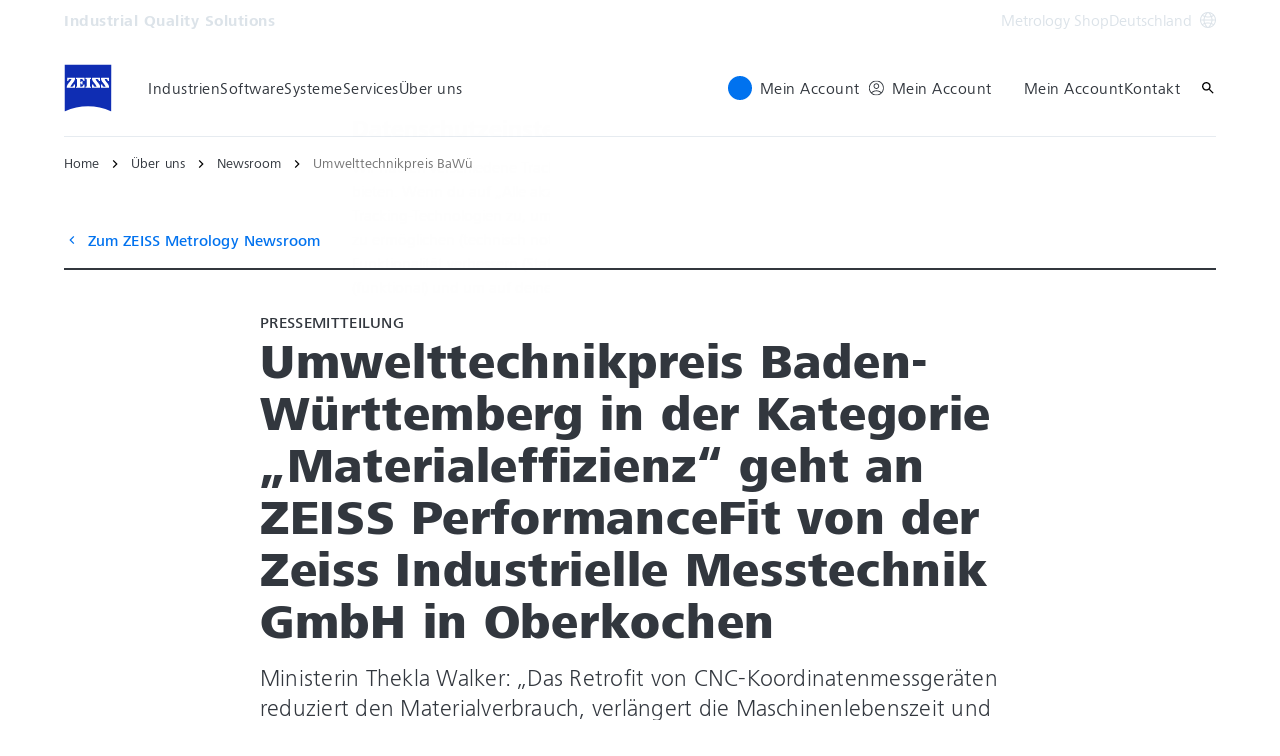

--- FILE ---
content_type: text/html; charset=UTF-8
request_url: https://www.zeiss.de/messtechnik/ueber-uns/newsroom/2021/umwelttechnikpreis-bawue.html
body_size: 23834
content:
<!DOCTYPE HTML>
<html lang="de-DE" dir="ltr">
    <head>
    <meta charset="UTF-8"/>
    <meta http-equiv="X-UA-Compatible" content="IE=edge"/>
    <meta name="viewport" content="width=device-width, initial-scale=1.0"/>
    <title>Umwelttechnikpreis Baden-Württemberg in der Kategorie „Materialeffizienz“ geht an Zeiss PerformanceFit</title>
    
    <meta name="robots" content="index, follow"/>
    <meta name="description" content="Der Umwelttechnikpreis Baden-Württemberg in der Kategorie „Materialeffizienz“ geht an Zeiss PerformanceFit. Mit diesem Retrofit-Paket lassen sich bis zu 20 Jahre alte Portalmessgeräte von ZEISS komplett umbauen und mit neuester Technologie ausrüsten."/>
    <meta name="template" content="all_classic_001"/>
    <meta name="page_context_language" content="de"/>
    <meta name="page_context_country" content="DE"/>
    <meta name="page_context_locale" content="de_de"/>
    <meta name="page_context_sbu" content="IQS"/>
    
  
  <meta property="article_usecase" content="mch-cco-press-release-filter"/>

  
  <meta property="article_overview_type" content="ARTICLE_HUB"/>

  
  <meta property="article_title" content="Umwelttechnikpreis Baden-Württemberg in der Kategorie „Materialeffizienz“ geht an ZEISS PerformanceFit von der Zeiss Industrielle Messtechnik GmbH in Oberkochen"/>

  
  <meta property="article_subtitle" content="Ministerin Thekla Walker: „Das Retrofit von CNC-Koordinatenmessgeräten reduziert den Materialverbrauch, verlängert die Maschinenlebenszeit und halbiert den Energieverbrauch.“"/>

  
  <meta property="article_type" content="Pressemitteilung"/>

  
  <meta property="article_media_icon" content="no-icon"/>

  
  

  
  <meta property="article_time_type" content="READ_TIME"/>

  
  <meta property="article_publishing_date" content="2021-11-05T15:15:00+0100"/>

  
  
  


  
  

  
  

  <meta property="article_thumbnail" content="https://www.zeiss.de/content/dam/newsroom/pressphotos/products/industrial-metrology/2021/zeiss-press-2021-awardsiegel_de_16x9.jpg/_jcr_content/renditions/original./zeiss-press-2021-awardsiegel_de_16x9.jpg"/>

  
  
    
  
  


    <meta property="article_featured" content="false"/>
    
  

    
  <meta property="article_business_selection" content="PR"/>


    
    

    
    

    
    

    
    

    
    

    
    
      <meta property="article_cco_topics" content="Industrielle Messtechnik"/>
      <meta property="article_cco_locations" content="Deutschland"/>
      <meta property="article_cco_businessunits" content="Industrial Quality Solutions"/>
    

    
    

    
    

    
    

    
    

    
    

    
    

    
    

    
    

    
    

    
    
  

  
  
  


  
  
  



    
    
        <script defer="defer" type="text/javascript" src="/.rum/@adobe/helix-rum-js@%5E2/dist/rum-standalone.js"></script>
<link rel="alternate" href="https://www.zeiss.de/messtechnik/ueber-uns/newsroom/2021/umwelttechnikpreis-bawue.html" hreflang="de-de"/>
    
        <link rel="alternate" href="https://www.zeiss.ch/messtechnik/ueber-uns/newsroom/2021/umwelttechnikpreis-bawue.html" hreflang="de-ch"/>
    
    
        <link rel="alternate" href="https://www.zeiss.de/messtechnik/ueber-uns/newsroom/2021/umwelttechnikpreis-bawue.html" hreflang="de"/>
    
    
    


    
    

  <link rel="preload" href="/bin/core/services/userdataprovider/datalayer.json/content/iqs/germany/website/de_de/about-us/newsroom/2021/umwelttechnikpreis-bawue" as="fetch"/>
  <link rel="preload" href="/bin/core/cached/services/crisis/content.json?context=/content/iqs/germany/website/de_de/about-us/newsroom/2021/umwelttechnikpreis-bawue" as="fetch"/>

  <link rel="preload" href="/etc.clientlibs/zeiss-aem-app/jupiter/clientlibs/jupiter-components.all.lc-1b0e8bc43e5ff435d627cbb07a615e60-lc.js" as="script"/>


  <link rel="preload" href="/etc.clientlibs/zeiss-aem-app/jupiter/clientlibs/jupiter-components.app/resources/assets/fonts/ZEISSFrutigerNextUI-Reg.woff2" as="font" type="font/woff2" crossorigin="anonymous"/>
  <link rel="preload" href="/etc.clientlibs/zeiss-aem-app/jupiter/clientlibs/jupiter-components.app/resources/assets/fonts/ZEISSFrutigerNextUI-Bold.woff2" as="font" type="font/woff2" crossorigin="anonymous"/>
  <link rel="preload" href="/etc.clientlibs/zeiss-aem-app/jupiter/clientlibs/jupiter-components.app/resources/assets/fonts/ZEISSFrutigerNextUI-Light.woff2" as="font" type="font/woff2" crossorigin="anonymous"/>
  <link rel="preload" href="/etc.clientlibs/zeiss-aem-app/jupiter/clientlibs/jupiter-components.app/resources/assets/fonts/ZEISSFrutigerNextUI-Medium.woff2" as="font" type="font/woff2" crossorigin="anonymous"/>
  <link rel="preload" href="/etc.clientlibs/zeiss-aem-app/jupiter/clientlibs/jupiter-components.app/resources/assets/fonts/ZEISSFrutigerNextUI-Heavy.woff2" as="font" type="font/woff2" crossorigin="anonymous"/>
  <link rel="preload" href="/etc.clientlibs/zeiss-aem-app/jupiter/clientlibs/jupiter-components.app/resources/assets/fonts/ZEISSIcons.woff" as="font" type="font/woff" crossorigin="anonymous"/>



    
    <script>
  dataLayer = [ {
  "pageArea" : "web",
  "pageCountry" : "DE",
  "pageEnvironment" : "prod_publish",
  "pageIdentifier" : "main",
  "pageLanguage" : "de",
  "pageLocation" : "Classic",
  "pageName" : "umwelttechnikpreis-bawue",
  "pagePool" : "imt",
  "pageTags" : "",
  "pageLoginUrl" : "https://register.metrology.zeiss.com/login?redirect_uri=https%3A%2F%2Fwww.zeiss.de%2Fmesstechnik%2Fueber-uns%2Fnewsroom%2F2021%2Fumwelttechnikpreis-bawue.html%3Fzeissid%3Dlogin%26zidauth%3Diqs-crs",
  "pageLogoutUrl" : "https://www.zeiss.de/messtechnik/ueber-uns/newsroom/2021/umwelttechnikpreis-bawue.html?zeissid=logout",
  "contentHierarchy1" : "about-us",
  "contentHierarchy2" : "newsroom",
  "contentHierarchy3" : "2021",
  "productName" : ""
} ];
</script>
 
    
<script>

  const configureDatalayerGTM = () => {

    if ( typeof userdata != 'undefined' && userdata.accountid  ) {
      dataLayer[0].userLoginState = 'true';
      dataLayer[0].userId = userdata.accountid;
      if ( userdata.zeissid
      && userdata.zeissid.organization
      && userdata.zeissid.organization.zeisscustomerno ) {
        dataLayer[0].zeissid = dataLayer[0].zeissid || {};
        dataLayer[0].zeissid.organisation = dataLayer[0].zeissid.organisation || {};
        dataLayer[0].zeissid.organisation.zeisscustomerno = userdata.zeissid.organization.zeisscustomerno;
      }
      if ( userdata.mkto_med_myzeiss ) {
        dataLayer[0].mkto_med_myzeiss = dataLayer[0].mkto_med_myzeiss || {};
        if ( userdata.mkto_med_myzeiss.myZEISSInterest ) {
            dataLayer[0].mkto_med_myzeiss.myZEISSInterest = userdata.mkto_med_myzeiss.myZEISSInterest;
        }
        if ( userdata.mkto_med_myzeiss.myZEISSProfession ) {
            dataLayer[0].mkto_med_myzeiss.myZEISSProfession = userdata.mkto_med_myzeiss.myZEISSProfession;
        }
        if ( userdata.mkto_med_myzeiss.myZEISSRole ) {
            dataLayer[0].mkto_med_myzeiss.myZEISSRole = userdata.mkto_med_myzeiss.myZEISSRole;
        }
      }
    }
    else {
      dataLayer[0].userLoginState = 'false';
    }

    if (typeof userdata != 'undefined') {
      dataLayer[0].country = userdata.country;
      dataLayer[0].language = userdata.language;
    }
  };

  const loadGTM = () => {
    const delay = 0;

    setTimeout(() => {
      console.info(`adding GTM after delay of 0ms.`);

      configureDatalayerGTM();

      const w = window, d = document, s = "script", l = "dataLayer", i = "GTM-W9NQJ8BC";

      w[l] = w[l] || [];
      w[l].push({ "gtm.start": new Date().getTime(), event: "gtm.js" });
      var f = d.getElementsByTagName(s)[0],
        j = d.createElement(s),
        dl = l != "dataLayer" ? "&l=" + l : "";
      j.async = true;
      j.src = "https://www.googletagmanager.com/gtm.js?id=" + i + dl;

      f.parentNode.insertBefore(j, f)
    }, delay);
  };
</script>



 
    
  <script>
    const ENDPOINT_USERDATA = "\/bin\/core\/services\/userdataprovider\/datalayer.json\/content\/iqs\/germany\/website\/de_de\/about\u002Dus\/newsroom\/2021\/umwelttechnikpreis\u002Dbawue";
    const ENDPOINT_CRISIS_CONFIG = "\/bin\/core\/cached\/services\/crisis\/content.json?context=\/content\/iqs\/germany\/website\/de_de\/about\u002Dus\/newsroom\/2021\/umwelttechnikpreis\u002Dbawue";

    const URL_JUPITER_JS_LIBS = ["\/etc.clientlibs\/zeiss\u002Daem\u002Dapp\/jupiter\/clientlibs\/jupiter\u002Dcomponents.all.lc\u002D1b0e8bc43e5ff435d627cbb07a615e60\u002Dlc.js"];

    const fetchDataFromEndpoint = async (url) => {
      try {
        <!--/* necessary to exactly match preload request in <link> elements */-->
        const options = {
          credentials: 'include',
          mode: 'no-cors'
        }

        const response = await fetch(url, options);

        if (!response.ok) throw `non-success status code ${response.status} received.`;

        return response.json();
      }
      catch (e) {
        console.error(`fetching url ${url} failed: ${e}`)
      }
    }

    const loadCrisisConfig = async () => {
      return fetchDataFromEndpoint(ENDPOINT_CRISIS_CONFIG);
    }
    const loadUserdata = async () => {
      return fetchDataFromEndpoint(ENDPOINT_USERDATA);
    }

    const executeJS = async ( url, async=false ) => {
      const SCRIPT_TAG_NAME = 'script'
      const ref_node = document.getElementsByTagName(SCRIPT_TAG_NAME)[0];

      let script_node = document.createElement(SCRIPT_TAG_NAME);

      script_node.async= async;
      script_node.src = url;

      ref_node.parentNode.insertBefore(script_node, ref_node);
    }

    const loadInitialJupiterJS = async () => {
      URL_JUPITER_JS_LIBS.forEach( async (js_url)  => { executeJS(js_url, false); } )
    }

    const bootstrapJS = async () => {
      const data = await Promise.all([loadUserdata(), loadCrisisConfig()]);

      window.userdata = data[0];
      window.crisisConfig = data[1];
    }

    bootstrapJS().then(() => {
      loadInitialJupiterJS();
      loadGTM();
    });
  </script>

 

    
    <script type="application/ld+json">
        {"@context":"https://schema.org","@type":"BreadcrumbList","itemListElement":[{"@type":"ListItem","position":1,"name":"Home","item":"https://www.zeiss.de/messtechnik/home.html"},{"@type":"ListItem","position":2,"name":"Über uns","item":"https://www.zeiss.de/messtechnik/ueber-uns.html"},{"@type":"ListItem","position":3,"name":"Newsroom","item":"https://www.zeiss.de/messtechnik/ueber-uns/newsroom.html"},{"@type":"ListItem","position":4,"name":"Umwelttechnikpreis BaWü","item":"https://www.zeiss.de/messtechnik/ueber-uns/newsroom/2021/umwelttechnikpreis-bawue.html"}]}
    </script>

    
    

    <script type="application/ld+json">{"@context":"https://schema.org","@type":"Organization","url":"https://www.zeiss.com","logo":"https://www.zeiss.de/etc.clientlibs/zeiss-aem-app/jupiter/clientlibs/jupiter-components.app/resources/assets/icons/symbols/zeiss-logo.svg"}</script>
    <meta property="og:url" content="https://www.zeiss.de/messtechnik/ueber-uns/newsroom/2021/umwelttechnikpreis-bawue.html"/>
<meta property="og:type" content="website"/>
<meta property="og:title" content="Umwelttechnikpreis Baden-Württemberg in der Kategorie „Materialeffizienz“ geht an Zeiss PerformanceFit"/>
<meta property="og:description" content="Der Umwelttechnikpreis Baden-Württemberg in der Kategorie „Materialeffizienz“ geht an Zeiss PerformanceFit. Mit diesem Retrofit-Paket lassen sich bis zu 20 Jahre alte Portalmessgeräte von ZEISS komplett umbauen und mit neuester Technologie ausrüsten."/>
<meta property="og:locale" content="de_DE"/>
<meta property="og:image" content="https://www.zeiss.de/content/dam/newsroom/pressphotos/products/industrial-metrology/2021/zeiss-press-2021-awardsiegel_de_16x9.jpg"/>



    
    

    
  <link rel="apple-touch-icon" sizes="180x180" href="/etc.clientlibs/zeiss-aem-app/jupiter/clientlibs/jupiter-components.app/resources/assets/favicons/apple-touch-icon.png"/>
  <link rel="icon" type="image/png" sizes="32x32" href="/etc.clientlibs/zeiss-aem-app/jupiter/clientlibs/jupiter-components.app/resources/assets/favicons/favicon-32x32.png"/>
  <link rel="icon" type="image/png" sizes="16x16" href="/etc.clientlibs/zeiss-aem-app/jupiter/clientlibs/jupiter-components.app/resources/assets/favicons/favicon-16x16.png"/>
  <link rel="manifest" href="/etc.clientlibs/zeiss-aem-app/jupiter/clientlibs/jupiter-components.app/resources/assets/favicons/site.webmanifest"/>
  <link rel="mask-icon" href="/etc.clientlibs/zeiss-aem-app/jupiter/clientlibs/jupiter-components.app/resources/assets/favicons/safari-pinned-tab.svg" color="#0f2db3"/>
  <meta name="msapplication-TileColor" content="#ffffff"/>
  <meta name="msapplication-square150x150logo" content="/etc.clientlibs/zeiss-aem-app/jupiter/clientlibs/jupiter-components.app/resources/assets/favicons/mstile-150x150.png"/>
  <meta name="theme-color" content="#ffffff"/>

    <link rel="canonical" href="https://www.zeiss.de/messtechnik/ueber-uns/newsroom/2021/umwelttechnikpreis-bawue.html"/>
    

  
<link href="/etc.clientlibs/zeiss-aem-app/jupiter/clientlibs/jupiter-components.all.lc-c8adc627c7b81c633b2a059873d41ef5-lc.css" rel="stylesheet" type="text/css">

  










    <link media="print" rel="stylesheet" href="/etc.clientlibs/zeiss-aem-app/jupiter/clientlibs/jupiter-components.print.lc-73db7cd60bc53c7dbc630f239b325af1-lc.css" type="text/css">



    
    
    

    

    
    
    

</head>
    <body class="page basicpage no-js
                 ">
        <script>document.body.classList.remove('no-js');</script>
        
        
        
            <noscript>
  <iframe src="https://www.googletagmanager.com/ns.html?id=GTM-W9NQJ8BC" height="0" width="0" style="display:none;visibility:hidden"></iframe>
</noscript>

            
<header class="main-header header exclude-site-search
               
               
                header--no-campaign" data-module="Header">
    <a href="#content" class="header__skip-link" data-js-select="Header_skip-link" data-track-auto="true" data-track-event="{&#34;name&#34;:&#34;Navigation&#34;,&#34;type&#34;:&#34;&#34;,&#34;action&#34;:&#34;Click&#34;,&#34;value&#34;:&#34;Skip Navigation&#34;,&#34;detail&#34;:&#34;&#34;,&#34;moduleSection&#34;:&#34;Header&#34;,&#34;moduleType&#34;:&#34;Navigation&#34;}">
        <p class="header__skip-link__text">Zum Hauptinhalt wechseln</p>
    </a>
    
    

    
    

    <div class="header__meta grid__container grid__container--full-bleed" data-js-select="Header_meta">
        <div class="grid__structure">
            <div class="grid__column grid__column--100 ">
                <div class="grid__background-column"></div>
                <div class="header__flex__container ">
                    <div class="header__flex__structure">
                        
                        <div class="header__website-area-name visible-from-m">
                            Industrial Quality Solutions
                            
                        </div>

                        
                        <ul class="header__first-level-links-list header__utility-links">

    
    
        <li class="header__first-level-links-list-item">
    <a aria-label="Metrology Shop" class="header__first-level-link    " data-track-auto="true" data-track-event="{&#34;name&#34;:&#34;CTA&#34;,&#34;type&#34;:&#34;Outbound&#34;,&#34;action&#34;:&#34;Click&#34;,&#34;value&#34;:&#34;Metrology Shop&#34;,&#34;detail&#34;:&#34;https://shop.metrology.zeiss.de/&#34;,&#34;moduleSection&#34;:&#34;Header&#34;,&#34;moduleType&#34;:&#34;Secondary Utility Links&#34;}" href="https://shop.metrology.zeiss.de/" target="_blank" title="Metrology Shop">
        
        Metrology Shop
    </a>
</li>
    
    <li class="header__first-level-links-list-item">
        
        <a data-tracking-id="Country Switch" class="header__first-level-link header__first-level-link__country-switch" data-js-select="Header__country-switch-jumpmark" title="Land wechseln" aria-label="Wechseln Sie zur Länderauswahl in der Fußzeile." data-track-auto="true" data-track-event="{&#34;name&#34;:&#34;Functional&#34;,&#34;type&#34;:&#34;&#34;,&#34;action&#34;:&#34;Open&#34;,&#34;value&#34;:&#34;Open Country Switch&#34;,&#34;detail&#34;:&#34;&#34;,&#34;moduleSection&#34;:&#34;Header&#34;,&#34;moduleType&#34;:&#34;Country Switch&#34;}" href="#countrySwitch">
          Deutschland
          <span class="header__first-level-link__country-switch__icon">
            
  <span class="icon icon-inline-beyond/16px/Language">
    <span class="svg-scale-wrapper" style="padding-bottom: 100%;">
      <svg width="16" height="16" viewBox="0 0 16 16" fill="none" xmlns="http://www.w3.org/2000/svg">
<g clip-path="url(#clip0_870_5604)">
<path fill-rule="evenodd" clip-rule="evenodd" d="M8.72982 15.9672C12.8061 15.5985 16 12.1723 16 8.00001C16 3.84374 12.8305 0.427758 8.77663 0.0372306C8.5 0 8.30374 8.90015e-06 8.00017 1.8468e-07C7.7148 -8.00797e-06 7.5 0.000109799 7.27018 0.0328572C3.19394 0.401492 0 3.82776 0 8.00001C0 12.1563 3.16951 15.5723 7.22337 15.9628C7.5 16 7.5 16 7.99985 16C8.5 16 8.5 16 8.72982 15.9672ZM12.9919 12.9073C12.1167 13.7975 11.0051 14.4547 9.75895 14.7772C10.3975 13.9683 10.9811 13.0794 11.4441 12.1399C11.9938 12.3512 12.5134 12.6095 12.9919 12.9073ZM13.6464 12.1382C13.0924 11.7813 12.4887 11.4736 11.849 11.2244C12.1941 10.3428 12.422 9.42725 12.4834 8.50001H14.9824C14.8867 9.85574 14.405 11.1049 13.6464 12.1382ZM14.9824 7.50001C14.8877 6.15861 14.4151 4.92156 13.6704 3.8947C13.1346 4.27488 12.5689 4.58098 11.9694 4.81981C12.2603 5.66523 12.4402 6.55863 12.4875 7.50001H14.9824ZM11.486 7.50001C11.4397 6.67451 11.2792 5.88627 11.0199 5.13512C10.0933 5.38552 9.09064 5.50015 8.00009 5.50015C7.00216 5.50015 6.02362 5.35689 5.10043 5.09455C4.78739 5.88324 4.58075 6.69212 4.51922 7.50001H11.486ZM11.4808 8.50001H4.51397C4.56029 9.32553 4.72078 10.1138 4.98008 10.8649C5.90674 10.6145 6.90944 10.4999 8.00003 10.4999C8.99792 10.4999 9.97643 10.6431 10.8996 10.9054C11.2126 10.1168 11.4192 9.30789 11.4808 8.50001ZM3.51664 7.50001C3.57797 6.57277 3.80588 5.65719 4.15099 4.7756C3.51134 4.52635 2.9076 4.21865 2.3536 3.86181C1.59503 4.8951 1.11326 6.14426 1.01758 7.50001H3.51664ZM1.01758 8.50001C1.11225 9.84144 1.58489 11.0785 2.32964 12.1054C2.8654 11.7252 3.43111 11.4191 4.03057 11.1803C3.7397 10.3348 3.55976 9.44142 3.5125 8.50001H1.01758ZM13.0245 3.12618C12.5768 3.43628 12.103 3.69009 11.5977 3.89138C11.1677 2.9526 10.5995 2.07833 9.92693 1.26858C11.1204 1.6096 12.1836 2.25945 13.0245 3.12618ZM10.6388 4.20138C10.0904 3.04101 9.30215 1.97683 8.33836 1.00805C8.22625 1.00271 8.11344 1.00001 8 1.00001C7.91073 1.00001 7.82185 1.00168 7.7334 1.005C6.87855 1.95188 6.09792 3.03073 5.51793 4.1724C6.31001 4.3843 7.14669 4.50015 8.00009 4.50015C8.96612 4.50015 9.83991 4.40453 10.6388 4.20138ZM8.26661 14.995C9.12146 14.0481 9.90209 12.9693 10.4821 11.8276C9.69003 11.6157 8.85339 11.4999 8.00003 11.4999C7.03396 11.4999 6.16013 11.5955 5.36121 11.7987C5.90959 12.959 6.69786 14.0232 7.66164 14.992C7.77375 14.9973 7.88656 15 8 15C8.08927 15 8.17815 14.9983 8.26661 14.995ZM6.24105 1.22285C4.99487 1.54537 3.88338 2.20252 3.00817 3.0927C3.48663 3.39044 4.00621 3.64882 4.55594 3.86005C5.01892 2.92062 5.60246 2.03169 6.24105 1.22285ZM4.40233 12.1087C3.89698 12.31 3.42323 12.5638 2.97553 12.8739C3.81642 13.7406 4.87959 14.3904 6.07307 14.7314C5.40055 13.9217 4.83232 13.0475 4.40233 12.1087Z" fill="#FF00CD"/>
</g>
<defs>
<clipPath id="clip0_870_5604">
<rect width="16" height="16" fill="white"/>
</clipPath>
</defs>
</svg>

    </span>
   </span>

          </span>
        </a>
    </li>


    
</ul>

                    </div>
                </div>
            </div>
        </div>
    </div>

    <div class="grid__container">
        <div class="grid__structure">
            <div class="header__navigation-area">
                <span id="external-link-description" class="visually-hidden">
                    Öffnet sich in einem neuen Tab
                </span>
                
                <a href="https://www.zeiss.de/messtechnik/home.html" aria-label="Homepage von Industrial Quality Solutions" data-track-auto="true" data-track-event="{&#34;name&#34;:&#34;Navigation&#34;,&#34;type&#34;:&#34;Logo&#34;,&#34;action&#34;:&#34;Click&#34;,&#34;value&#34;:&#34;Logo&#34;,&#34;detail&#34;:&#34;https://www.zeiss.de/messtechnik/home.html&#34;,&#34;moduleSection&#34;:&#34;Header&#34;,&#34;moduleType&#34;:&#34;Navigation&#34;}" data-js-select="Header_Logo" class="header__logo">
                    
  <span class="icon icon-symbols-zeiss-logo icon--symbol">
    <span class="svg-scale-wrapper" style="padding-bottom: 100%;">
      <svg focusable="false" xmlns:xlink="http://www.w3.org/1999/xlink">
        <use xlink:href="/etc.clientlibs/zeiss-aem-app/jupiter/clientlibs/jupiter-components.app/resources/assets/icons/symbols-sprite-generated/symbols-sprite.svg#svgsymbol-zeiss-logo"/>
      </svg>
    </span>
  </span>

                </a>

                
                <a href="#" aria-label="Klicken Sie hier, um zur letzten Navigationsebene zurückzukehren" title="Klicken Sie hier, um zur letzten Navigationsebene zurückzukehren" data-js-select="Header_Back-link" class="plain-link header__backlink">
                    
  <span class="icon icon-symbols-chevron-left icon--symbol">
    <span class="svg-scale-wrapper" style="padding-bottom: 100%;">
      <svg focusable="false" xmlns:xlink="http://www.w3.org/1999/xlink">
        <use xlink:href="/etc.clientlibs/zeiss-aem-app/jupiter/clientlibs/jupiter-components.app/resources/assets/icons/symbols-sprite-generated/symbols-sprite.svg#svgsymbol-chevron-left"/>
      </svg>
    </span>
  </span>

                    Zurück
                </a>

                <!--googleoff: all-->
                <div class="header__website-area-name hide-from-m">Industrial Quality Solutions</div>
                <!--googleon: all-->

                <div class="header__navigation visible-from-l" data-js-select="Header_navigation" data-tracking-id="Navigation">
                    

                    <div class="header__first-level-container header__first-level-container--main-navigation" data-js-select="Header_first-level">
                        
                        <nav aria-label="Hauptnavigation"><ul class="header__first-level-links-list">
    <li class="header__first-level-links-list-item">
    <a class="header__first-level-link     header__first-level-link--lazy" data-track-auto="false" aria-controls="content-iqs-germany-website-de_de-industries" aria-haspopup="true" aria-expanded="false" data-track-event="{&#34;name&#34;:&#34;Navigation&#34;,&#34;type&#34;:&#34;&#34;,&#34;action&#34;:&#34;Expand&#34;,&#34;value&#34;:&#34;Industrien&#34;,&#34;detail&#34;:&#34;&#34;,&#34;moduleSection&#34;:&#34;Header&#34;,&#34;moduleType&#34;:&#34;Navigation&#34;}" data-megamenu="content-iqs-germany-website-de_de-industries" data-megamenu-fetch-url="https://www.zeiss.de/messtechnik/industrien/_jcr_content/megaMenu.fetch.html" href="https://www.zeiss.de/messtechnik/industrien.html" aria-label="Industrien">
        
        <span class="header__first-level-link__label">Industrien</span>
        
        <span class="header__first-level-link__child-indication" aria-hidden="true">
  <span class="icon icon-inline-beyond/16px/ChevronExpand">
    <span class="svg-scale-wrapper" style="padding-bottom: 100%;">
      <svg width="16" height="16" viewBox="0 0 16 16" fill="none" xmlns="http://www.w3.org/2000/svg">
<path fill-rule="evenodd" clip-rule="evenodd" d="M13.3536 5.85359L8.00004 11.2071L2.64648 5.85359L3.35359 5.14649L8.00004 9.79293L12.6465 5.14649L13.3536 5.85359Z" fill="#FF00CD"/>
</svg>

    </span>
   </span>
</span>
    </a>
</li>

    <li class="header__first-level-links-list-item">
    <a class="header__first-level-link     header__first-level-link--lazy" data-track-auto="false" aria-controls="content-iqs-germany-website-de_de-software" aria-haspopup="true" aria-expanded="false" data-track-event="{&#34;name&#34;:&#34;Navigation&#34;,&#34;type&#34;:&#34;&#34;,&#34;action&#34;:&#34;Expand&#34;,&#34;value&#34;:&#34;Software&#34;,&#34;detail&#34;:&#34;&#34;,&#34;moduleSection&#34;:&#34;Header&#34;,&#34;moduleType&#34;:&#34;Navigation&#34;}" data-megamenu="content-iqs-germany-website-de_de-software" data-megamenu-fetch-url="https://www.zeiss.de/messtechnik/software/_jcr_content/megaMenu.fetch.html" href="https://www.zeiss.de/messtechnik/software.html" aria-label="Software">
        
        <span class="header__first-level-link__label">Software</span>
        
        <span class="header__first-level-link__child-indication" aria-hidden="true">
  <span class="icon icon-inline-beyond/16px/ChevronExpand">
    <span class="svg-scale-wrapper" style="padding-bottom: 100%;">
      <svg width="16" height="16" viewBox="0 0 16 16" fill="none" xmlns="http://www.w3.org/2000/svg">
<path fill-rule="evenodd" clip-rule="evenodd" d="M13.3536 5.85359L8.00004 11.2071L2.64648 5.85359L3.35359 5.14649L8.00004 9.79293L12.6465 5.14649L13.3536 5.85359Z" fill="#FF00CD"/>
</svg>

    </span>
   </span>
</span>
    </a>
</li>

    <li class="header__first-level-links-list-item">
    <a class="header__first-level-link     header__first-level-link--lazy" data-track-auto="false" aria-controls="content-iqs-germany-website-de_de-systems" aria-haspopup="true" aria-expanded="false" data-track-event="{&#34;name&#34;:&#34;Navigation&#34;,&#34;type&#34;:&#34;&#34;,&#34;action&#34;:&#34;Expand&#34;,&#34;value&#34;:&#34;Systeme&#34;,&#34;detail&#34;:&#34;&#34;,&#34;moduleSection&#34;:&#34;Header&#34;,&#34;moduleType&#34;:&#34;Navigation&#34;}" data-megamenu="content-iqs-germany-website-de_de-systems" data-megamenu-fetch-url="https://www.zeiss.de/messtechnik/systeme/_jcr_content/megaMenu.fetch.html" href="https://www.zeiss.de/messtechnik/systeme.html" aria-label="Systeme">
        
        <span class="header__first-level-link__label">Systeme</span>
        
        <span class="header__first-level-link__child-indication" aria-hidden="true">
  <span class="icon icon-inline-beyond/16px/ChevronExpand">
    <span class="svg-scale-wrapper" style="padding-bottom: 100%;">
      <svg width="16" height="16" viewBox="0 0 16 16" fill="none" xmlns="http://www.w3.org/2000/svg">
<path fill-rule="evenodd" clip-rule="evenodd" d="M13.3536 5.85359L8.00004 11.2071L2.64648 5.85359L3.35359 5.14649L8.00004 9.79293L12.6465 5.14649L13.3536 5.85359Z" fill="#FF00CD"/>
</svg>

    </span>
   </span>
</span>
    </a>
</li>

    <li class="header__first-level-links-list-item">
    <a class="header__first-level-link     header__first-level-link--lazy" data-track-auto="false" aria-controls="content-iqs-germany-website-de_de-services" aria-haspopup="true" aria-expanded="false" data-track-event="{&#34;name&#34;:&#34;Navigation&#34;,&#34;type&#34;:&#34;&#34;,&#34;action&#34;:&#34;Expand&#34;,&#34;value&#34;:&#34;Services&#34;,&#34;detail&#34;:&#34;&#34;,&#34;moduleSection&#34;:&#34;Header&#34;,&#34;moduleType&#34;:&#34;Navigation&#34;}" data-megamenu="content-iqs-germany-website-de_de-services" data-megamenu-fetch-url="https://www.zeiss.de/messtechnik/services/_jcr_content/megaMenu.fetch.html" href="https://www.zeiss.de/messtechnik/services.html" aria-label="Services">
        
        <span class="header__first-level-link__label">Services</span>
        
        <span class="header__first-level-link__child-indication" aria-hidden="true">
  <span class="icon icon-inline-beyond/16px/ChevronExpand">
    <span class="svg-scale-wrapper" style="padding-bottom: 100%;">
      <svg width="16" height="16" viewBox="0 0 16 16" fill="none" xmlns="http://www.w3.org/2000/svg">
<path fill-rule="evenodd" clip-rule="evenodd" d="M13.3536 5.85359L8.00004 11.2071L2.64648 5.85359L3.35359 5.14649L8.00004 9.79293L12.6465 5.14649L13.3536 5.85359Z" fill="#FF00CD"/>
</svg>

    </span>
   </span>
</span>
    </a>
</li>

    <li class="header__first-level-links-list-item">
    <a class="header__first-level-link     header__first-level-link--lazy" data-track-auto="false" aria-controls="content-iqs-germany-website-de_de-about-us" aria-haspopup="true" aria-expanded="false" data-track-event="{&#34;name&#34;:&#34;Navigation&#34;,&#34;type&#34;:&#34;&#34;,&#34;action&#34;:&#34;Expand&#34;,&#34;value&#34;:&#34;Über uns&#34;,&#34;detail&#34;:&#34;&#34;,&#34;moduleSection&#34;:&#34;Header&#34;,&#34;moduleType&#34;:&#34;Navigation&#34;}" data-megamenu="content-iqs-germany-website-de_de-about-us" data-megamenu-fetch-url="https://www.zeiss.de/messtechnik/ueber-uns/_jcr_content/megaMenu.fetch.html" href="https://www.zeiss.de/messtechnik/ueber-uns.html" aria-label="Über uns">
        
        <span class="header__first-level-link__label">Über uns</span>
        
        <span class="header__first-level-link__child-indication" aria-hidden="true">
  <span class="icon icon-inline-beyond/16px/ChevronExpand">
    <span class="svg-scale-wrapper" style="padding-bottom: 100%;">
      <svg width="16" height="16" viewBox="0 0 16 16" fill="none" xmlns="http://www.w3.org/2000/svg">
<path fill-rule="evenodd" clip-rule="evenodd" d="M13.3536 5.85359L8.00004 11.2071L2.64648 5.85359L3.35359 5.14649L8.00004 9.79293L12.6465 5.14649L13.3536 5.85359Z" fill="#FF00CD"/>
</svg>

    </span>
   </span>
</span>
    </a>
</li>

</ul>
</nav>
                        
                        <nav class="header__my-zeiss-area" data-js-select="Header_my-zeiss-area" aria-label="Zusätzliche Navigation">
                            <ul class="header__first-level-links-list" data-tracking-id="Primary utility links">
    
    
        
        <li class="header__first-level-links-list-item">
    <a class="header__first-level-link header__first-level-link--my-zeiss-area--logged-in   header__first-level-link--my-zeiss-area header__first-level-link--lazy" data-track-auto="false" aria-controls="header-myZEISS" aria-haspopup="true" aria-expanded="false" data-track-event="{&#34;name&#34;:&#34;Navigation&#34;,&#34;type&#34;:&#34;&#34;,&#34;action&#34;:&#34;Expand&#34;,&#34;value&#34;:&#34;MyZEISS&#34;,&#34;detail&#34;:&#34;&#34;,&#34;moduleSection&#34;:&#34;Header&#34;,&#34;moduleType&#34;:&#34;Navigation&#34;}" data-js-select="Header_my-zeiss-link" data-megamenu="header-myZEISS" data-megamenu-fetch-url="https://www.zeiss.de/messtechnik/ueber-uns/newsroom/2021/umwelttechnikpreis-bawue.resourceProxySuffix.suffix.html/content/iqs/germany/website/de_de/_jcr_content/myZeissLoggedIn.html" href="#header-myZEISS" title="Sign In" aria-label="Sign In">
        
        <span class="header__first-level-link__label">Mein Account</span>
        <div class="header__first-level-link__avatar-container">
            
            <span class="header__first-level-link__avatar header__first-level-link__avatar--abbreviation">
                  <span data-replace="initials"></span>
                  
            </span>
            
            
        </div>
        <span class="header__first-level-link__child-indication" aria-hidden="true">
  <span class="icon icon-inline-beyond/16px/ChevronExpand">
    <span class="svg-scale-wrapper" style="padding-bottom: 100%;">
      <svg width="16" height="16" viewBox="0 0 16 16" fill="none" xmlns="http://www.w3.org/2000/svg">
<path fill-rule="evenodd" clip-rule="evenodd" d="M13.3536 5.85359L8.00004 11.2071L2.64648 5.85359L3.35359 5.14649L8.00004 9.79293L12.6465 5.14649L13.3536 5.85359Z" fill="#FF00CD"/>
</svg>

    </span>
   </span>
</span>
    </a>
</li>


        
        <li class="header__first-level-links-list-item">
  
  
    <a class="header__first-level-link header__first-level-link--my-zeiss-area--logged-out   header__first-level-link--my-zeiss-area header__first-level-link--lazy" data-track-auto="false" aria-controls="header-myZEISS" aria-haspopup="true" aria-expanded="false" data-track-event="{&#34;name&#34;:&#34;Navigation&#34;,&#34;type&#34;:&#34;&#34;,&#34;action&#34;:&#34;Expand&#34;,&#34;value&#34;:&#34;MyZEISS&#34;,&#34;detail&#34;:&#34;&#34;,&#34;moduleSection&#34;:&#34;Header&#34;,&#34;moduleType&#34;:&#34;Navigation&#34;}" data-js-select="Header_my-zeiss-link" data-megamenu="header-myZEISS" data-megamenu-fetch-url="https://www.zeiss.de/messtechnik/ueber-uns/newsroom/2021/umwelttechnikpreis-bawue.resourceProxySuffix.suffix.html/content/iqs/germany/website/de_de/_jcr_content/myZeissLoggedOut.html" href="#header-myZEISS" title="Sign In" aria-label="Sign In">
        
        <span class="header__first-level-link__label">Mein Account</span>
        <div class="header__first-level-link__avatar-container">
            
            
            
            <span class="header__first-level-link__avatar header__first-level-link__avatar--icon">
  <span class="icon icon-inline-beyond/16px/AccountCircle">
    <span class="svg-scale-wrapper" style="padding-bottom: 100%;">
      <svg width="17" height="16" viewBox="0 0 17 16" fill="none" xmlns="http://www.w3.org/2000/svg">
<g clip-path="url(#clip0_840_9633)">
<path fill-rule="evenodd" clip-rule="evenodd" d="M8.90125 9C10.5581 9 11.9012 7.65685 11.9012 6C11.9012 4.34315 10.5581 3 8.90125 3C7.24439 3 5.90125 4.34315 5.90125 6C5.90125 7.65685 7.24439 9 8.90125 9ZM8.90125 8C10.0058 8 10.9012 7.10457 10.9012 6C10.9012 4.89543 10.0058 4 8.90125 4C7.79668 4 6.90125 4.89543 6.90125 6C6.90125 7.10457 7.79668 8 8.90125 8Z" fill="#FF00CD"/>
<path fill-rule="evenodd" clip-rule="evenodd" d="M16.9012 8C16.9012 12.4183 13.3195 16 8.90125 16C4.48297 16 0.901245 12.4183 0.901245 8C0.901245 3.58172 4.48297 0 8.90125 0C13.3195 0 16.9012 3.58172 16.9012 8ZM13.4866 13.2893C12.2583 14.355 10.6551 15 8.90125 15C7.14737 15 5.54415 14.355 4.31586 13.2892C4.32216 13.2828 4.32917 13.2757 4.33688 13.268C4.38397 13.221 4.45722 13.151 4.55595 13.0656C4.75363 12.8946 5.05201 12.663 5.44575 12.4305C6.23237 11.9661 7.39546 11.5 8.9012 11.5C10.4069 11.5 11.57 11.9661 12.3566 12.4305C12.7504 12.663 13.0488 12.8946 13.2464 13.0656C13.3452 13.151 13.4184 13.221 13.4655 13.268C13.4732 13.2757 13.4803 13.2828 13.4866 13.2893ZM14.1935 12.5819C14.1867 12.575 14.1794 12.5677 14.1718 12.5601C14.1093 12.4977 14.0187 12.4115 13.9007 12.3094C13.6649 12.1054 13.3181 11.837 12.8651 11.5695C11.9582 11.0339 10.6213 10.5 8.9012 10.5C7.18113 10.5 5.84421 11.0339 4.93729 11.5695C4.48426 11.837 4.13748 12.1054 3.90169 12.3094C3.78368 12.4115 3.69312 12.4977 3.63059 12.5601C3.62296 12.5677 3.61576 12.575 3.60896 12.5818C2.54503 11.354 1.90125 9.75219 1.90125 8C1.90125 4.13401 5.03525 1 8.90125 1C12.7672 1 15.9012 4.13401 15.9012 8C15.9012 9.75222 15.2574 11.3541 14.1935 12.5819Z" fill="#FF00CD"/>
</g>
<defs>
<clipPath id="clip0_840_9633">
<rect width="16" height="16" fill="white" transform="translate(0.901245)"/>
</clipPath>
</defs>
</svg>

    </span>
   </span>
</span>
        </div>
        <span class="header__first-level-link__child-indication" aria-hidden="true">
  <span class="icon icon-inline-beyond/16px/ChevronExpand">
    <span class="svg-scale-wrapper" style="padding-bottom: 100%;">
      <svg width="16" height="16" viewBox="0 0 16 16" fill="none" xmlns="http://www.w3.org/2000/svg">
<path fill-rule="evenodd" clip-rule="evenodd" d="M13.3536 5.85359L8.00004 11.2071L2.64648 5.85359L3.35359 5.14649L8.00004 9.79293L12.6465 5.14649L13.3536 5.85359Z" fill="#FF00CD"/>
</svg>

    </span>
   </span>
</span>
    </a>


  
  
</li>

        
        


  
    <a class="header__first-level-link header__first-level-link--my-zeiss-area--dummy   header__first-level-link--my-zeiss-area " data-track-auto="true" data-track-event="{&#34;name&#34;:&#34;Navigation&#34;,&#34;type&#34;:null,&#34;action&#34;:null,&#34;value&#34;:&#34;Mein Account&#34;,&#34;detail&#34;:&#34;&#34;,&#34;moduleSection&#34;:null,&#34;moduleType&#34;:null}" title="Sign In" aria-label="Sign In">
        
        <span class="header__first-level-link__label">Mein Account</span>
        <div class="header__first-level-link__avatar-container">
            
            
            
            
        </div>
        
    </a>



    

    
    
        <li class="header__first-level-links-list-item">
    <a class="header__first-level-link     " data-track-auto="true" data-track-event="{&#34;name&#34;:&#34;CTA&#34;,&#34;type&#34;:&#34;Internal&#34;,&#34;action&#34;:&#34;Click&#34;,&#34;value&#34;:&#34;Kontakt&#34;,&#34;detail&#34;:&#34;https://www.zeiss.de/messtechnik/ueber-uns/kontakt.html&#34;,&#34;moduleSection&#34;:&#34;Header&#34;,&#34;moduleType&#34;:&#34;Primary Utility Links&#34;}" href="https://www.zeiss.de/messtechnik/ueber-uns/kontakt.html" title="Kontakt" aria-label="Kontakt">
        
        <span class="header__first-level-link__label">Kontakt</span>
        
        
    </a>
</li>
    

    
    
    

</ul>
                        </nav>
                    </div>

                    <!--googleoff: all-->
                    
                    <nav class="header__first-level-container header__my-zeiss-area--mobile hide-from-l" data-js-select="Header_my-zeiss-area--mobile" aria-label="Zusätzliche Navigation">
                        <ul class="header__first-level-links-list">
                            
    
    
        
        <li class="header__first-level-links-list-item">
    <a class="header__first-level-link header__first-level-link--my-zeiss-area--logged-in   header__first-level-link--my-zeiss-area header__first-level-link--lazy" data-track-auto="false" aria-controls="header-myZEISS" aria-haspopup="true" aria-expanded="false" data-track-event="{&#34;name&#34;:&#34;Navigation&#34;,&#34;type&#34;:&#34;&#34;,&#34;action&#34;:&#34;Expand&#34;,&#34;value&#34;:&#34;MyZEISS&#34;,&#34;detail&#34;:&#34;&#34;,&#34;moduleSection&#34;:&#34;Header&#34;,&#34;moduleType&#34;:&#34;Navigation&#34;}" data-js-select="Header_my-zeiss-link" data-megamenu="header-myZEISS" data-megamenu-fetch-url="https://www.zeiss.de/messtechnik/ueber-uns/newsroom/2021/umwelttechnikpreis-bawue.resourceProxySuffix.suffix.html/content/iqs/germany/website/de_de/_jcr_content/myZeissLoggedIn.html" href="#header-myZEISS" title="Sign In" aria-label="Sign In">
        
        <span class="header__first-level-link__label">Mein Account</span>
        <div class="header__first-level-link__avatar-container">
            
            <span class="header__first-level-link__avatar header__first-level-link__avatar--abbreviation">
                  <span data-replace="initials"></span>
                  
            </span>
            
            
        </div>
        <span class="header__first-level-link__child-indication" aria-hidden="true">
  <span class="icon icon-inline-beyond/16px/ChevronExpand">
    <span class="svg-scale-wrapper" style="padding-bottom: 100%;">
      <svg width="16" height="16" viewBox="0 0 16 16" fill="none" xmlns="http://www.w3.org/2000/svg">
<path fill-rule="evenodd" clip-rule="evenodd" d="M13.3536 5.85359L8.00004 11.2071L2.64648 5.85359L3.35359 5.14649L8.00004 9.79293L12.6465 5.14649L13.3536 5.85359Z" fill="#FF00CD"/>
</svg>

    </span>
   </span>
</span>
    </a>
</li>


        
        <li class="header__first-level-links-list-item">
  
  
    <a class="header__first-level-link header__first-level-link--my-zeiss-area--logged-out   header__first-level-link--my-zeiss-area header__first-level-link--lazy" data-track-auto="false" aria-controls="header-myZEISS" aria-haspopup="true" aria-expanded="false" data-track-event="{&#34;name&#34;:&#34;Navigation&#34;,&#34;type&#34;:&#34;&#34;,&#34;action&#34;:&#34;Expand&#34;,&#34;value&#34;:&#34;MyZEISS&#34;,&#34;detail&#34;:&#34;&#34;,&#34;moduleSection&#34;:&#34;Header&#34;,&#34;moduleType&#34;:&#34;Navigation&#34;}" data-js-select="Header_my-zeiss-link" data-megamenu="header-myZEISS" data-megamenu-fetch-url="https://www.zeiss.de/messtechnik/ueber-uns/newsroom/2021/umwelttechnikpreis-bawue.resourceProxySuffix.suffix.html/content/iqs/germany/website/de_de/_jcr_content/myZeissLoggedOut.html" href="#header-myZEISS" title="Sign In" aria-label="Sign In">
        
        <span class="header__first-level-link__label">Mein Account</span>
        <div class="header__first-level-link__avatar-container">
            
            
            
            <span class="header__first-level-link__avatar header__first-level-link__avatar--icon">
  <span class="icon icon-inline-beyond/16px/AccountCircle">
    <span class="svg-scale-wrapper" style="padding-bottom: 100%;">
      <svg width="17" height="16" viewBox="0 0 17 16" fill="none" xmlns="http://www.w3.org/2000/svg">
<g clip-path="url(#clip0_840_9633)">
<path fill-rule="evenodd" clip-rule="evenodd" d="M8.90125 9C10.5581 9 11.9012 7.65685 11.9012 6C11.9012 4.34315 10.5581 3 8.90125 3C7.24439 3 5.90125 4.34315 5.90125 6C5.90125 7.65685 7.24439 9 8.90125 9ZM8.90125 8C10.0058 8 10.9012 7.10457 10.9012 6C10.9012 4.89543 10.0058 4 8.90125 4C7.79668 4 6.90125 4.89543 6.90125 6C6.90125 7.10457 7.79668 8 8.90125 8Z" fill="#FF00CD"/>
<path fill-rule="evenodd" clip-rule="evenodd" d="M16.9012 8C16.9012 12.4183 13.3195 16 8.90125 16C4.48297 16 0.901245 12.4183 0.901245 8C0.901245 3.58172 4.48297 0 8.90125 0C13.3195 0 16.9012 3.58172 16.9012 8ZM13.4866 13.2893C12.2583 14.355 10.6551 15 8.90125 15C7.14737 15 5.54415 14.355 4.31586 13.2892C4.32216 13.2828 4.32917 13.2757 4.33688 13.268C4.38397 13.221 4.45722 13.151 4.55595 13.0656C4.75363 12.8946 5.05201 12.663 5.44575 12.4305C6.23237 11.9661 7.39546 11.5 8.9012 11.5C10.4069 11.5 11.57 11.9661 12.3566 12.4305C12.7504 12.663 13.0488 12.8946 13.2464 13.0656C13.3452 13.151 13.4184 13.221 13.4655 13.268C13.4732 13.2757 13.4803 13.2828 13.4866 13.2893ZM14.1935 12.5819C14.1867 12.575 14.1794 12.5677 14.1718 12.5601C14.1093 12.4977 14.0187 12.4115 13.9007 12.3094C13.6649 12.1054 13.3181 11.837 12.8651 11.5695C11.9582 11.0339 10.6213 10.5 8.9012 10.5C7.18113 10.5 5.84421 11.0339 4.93729 11.5695C4.48426 11.837 4.13748 12.1054 3.90169 12.3094C3.78368 12.4115 3.69312 12.4977 3.63059 12.5601C3.62296 12.5677 3.61576 12.575 3.60896 12.5818C2.54503 11.354 1.90125 9.75219 1.90125 8C1.90125 4.13401 5.03525 1 8.90125 1C12.7672 1 15.9012 4.13401 15.9012 8C15.9012 9.75222 15.2574 11.3541 14.1935 12.5819Z" fill="#FF00CD"/>
</g>
<defs>
<clipPath id="clip0_840_9633">
<rect width="16" height="16" fill="white" transform="translate(0.901245)"/>
</clipPath>
</defs>
</svg>

    </span>
   </span>
</span>
        </div>
        <span class="header__first-level-link__child-indication" aria-hidden="true">
  <span class="icon icon-inline-beyond/16px/ChevronExpand">
    <span class="svg-scale-wrapper" style="padding-bottom: 100%;">
      <svg width="16" height="16" viewBox="0 0 16 16" fill="none" xmlns="http://www.w3.org/2000/svg">
<path fill-rule="evenodd" clip-rule="evenodd" d="M13.3536 5.85359L8.00004 11.2071L2.64648 5.85359L3.35359 5.14649L8.00004 9.79293L12.6465 5.14649L13.3536 5.85359Z" fill="#FF00CD"/>
</svg>

    </span>
   </span>
</span>
    </a>


  
  
</li>

        
        


  
    <a class="header__first-level-link header__first-level-link--my-zeiss-area--dummy   header__first-level-link--my-zeiss-area " data-track-auto="true" data-track-event="{&#34;name&#34;:&#34;Navigation&#34;,&#34;type&#34;:null,&#34;action&#34;:null,&#34;value&#34;:&#34;Mein Account&#34;,&#34;detail&#34;:&#34;&#34;,&#34;moduleSection&#34;:null,&#34;moduleType&#34;:null}" title="Sign In" aria-label="Sign In">
        
        <span class="header__first-level-link__label">Mein Account</span>
        <div class="header__first-level-link__avatar-container">
            
            
            
            
        </div>
        
    </a>



    

    
    
        <li class="header__first-level-links-list-item">
    <a class="header__first-level-link     " data-track-auto="true" data-track-event="{&#34;name&#34;:&#34;CTA&#34;,&#34;type&#34;:&#34;Internal&#34;,&#34;action&#34;:&#34;Click&#34;,&#34;value&#34;:&#34;Kontakt&#34;,&#34;detail&#34;:&#34;https://www.zeiss.de/messtechnik/ueber-uns/kontakt.html&#34;,&#34;moduleSection&#34;:&#34;Header&#34;,&#34;moduleType&#34;:&#34;Primary Utility Links&#34;}" href="https://www.zeiss.de/messtechnik/ueber-uns/kontakt.html" title="Kontakt" aria-label="Kontakt">
        
        <span class="header__first-level-link__label">Kontakt</span>
        
        
    </a>
</li>
    

    
    
    


                            
                        </ul>
                    </nav>
                    
                    <div class="header__first-level-container header__utility-links-in-navigation hide-from-m" data-js-select="Header_utility-links-mobile">
                        <ul class="header__first-level-links-list">
                            
                                <li class="header__first-level-links-list-item">
    <a class="header__first-level-link     " data-track-auto="true" data-track-event="{&#34;name&#34;:&#34;Navigation&#34;,&#34;type&#34;:null,&#34;action&#34;:&#34;CTA&#34;,&#34;value&#34;:&#34;Metrology Shop&#34;,&#34;detail&#34;:&#34;&#34;,&#34;moduleSection&#34;:&#34;Header&#34;,&#34;moduleType&#34;:&#34;Secondary Utility Links&#34;}" href="https://shop.metrology.zeiss.de/" title="Metrology Shop" aria-label="Metrology Shop">
        
        <span class="header__first-level-link__label">Metrology Shop</span>
        
        
    </a>
</li>
                            
                        </ul>
                    </div>
                    <!--googleon: all-->

                    
                    <div class="header__first-level-container header__related-websites hide-from-l" data-js-select="Header_related-websites">
                        <ul class="related-websites">
                            <li class="header__first-level-links-list-item">
                                <h3 class="related-websites__headline hl-s">Verwandte ZEISS Websites</h3>
                            </li>
                            
                                <li class="header__first-level-links-list-item">
    <a class="header__first-level-link     " data-track-auto="true" data-track-event="{&#34;name&#34;:&#34;Navigation&#34;,&#34;type&#34;:&#34;Header&#34;,&#34;action&#34;:&#34;Click&#34;,&#34;value&#34;:&#34;Related ZEISS Websites - #HandsOnMetrology&#34;,&#34;detail&#34;:&#34;https://www.handsonmetrology.com/de/&#34;,&#34;moduleSection&#34;:null,&#34;moduleType&#34;:null}" href="https://www.handsonmetrology.com/de/" title="#HandsOnMetrology" aria-label="#HandsOnMetrology">
        
        <span class="header__first-level-link__label">#HandsOnMetrology</span>
        
        
    </a>
</li>
                            
                                <li class="header__first-level-links-list-item">
    <a class="header__first-level-link     " data-track-auto="true" data-track-event="{&#34;name&#34;:&#34;Navigation&#34;,&#34;type&#34;:&#34;Header&#34;,&#34;action&#34;:&#34;Click&#34;,&#34;value&#34;:&#34;Related ZEISS Websites - Mikroskopie&#34;,&#34;detail&#34;:&#34;https://www.zeiss.com/microscopy/de/home.html&#34;,&#34;moduleSection&#34;:null,&#34;moduleType&#34;:null}" href="https://www.zeiss.com/microscopy/de/home.html" title="ZEISS Mikroskopie" aria-label="ZEISS Mikroskopie">
        
        <span class="header__first-level-link__label">Mikroskopie</span>
        
        
    </a>
</li>
                            
                                <li class="header__first-level-links-list-item">
    <a class="header__first-level-link     " data-track-auto="true" data-track-event="{&#34;name&#34;:&#34;Navigation&#34;,&#34;type&#34;:&#34;Header&#34;,&#34;action&#34;:&#34;Click&#34;,&#34;value&#34;:&#34;Related ZEISS Websites - ZEISS Gruppe&#34;,&#34;detail&#34;:&#34;https://www.zeiss.de/&#34;,&#34;moduleSection&#34;:null,&#34;moduleType&#34;:null}" href="https://www.zeiss.de/" title="ZEISS Gruppe" aria-label="ZEISS Gruppe">
        
        <span class="header__first-level-link__label">ZEISS Gruppe</span>
        
        
    </a>
</li>
                            
                        </ul>
                    </div>
                </div>

                
                <div class="header__first-level-links-list header__first-level-links-list--action-area">
                    <div class="header__first-level-links-list-item-group">
                        
                        <div class="header__first-level-links-list-item">
    <a class="header__first-level-link header__action-area__search header__first-level-link--icon header__first-level-link--no-label  " data-track-auto="true" data-track-event="{&#34;name&#34;:&#34;Navigation&#34;,&#34;type&#34;:&#34;Header&#34;,&#34;action&#34;:&#34;NavigationClick&#34;,&#34;value&#34;:&#34;Search&#34;,&#34;detail&#34;:&#34;&#34;,&#34;moduleSection&#34;:null,&#34;moduleType&#34;:null}" href="#search" title="Auf Website suchen" aria-label="Auf Website suchen">
        
  <span class="icon icon-symbols-search icon--symbol">
    <span class="svg-scale-wrapper" style="padding-bottom: 100%;">
      <svg focusable="false" xmlns:xlink="http://www.w3.org/1999/xlink">
        <use xlink:href="/etc.clientlibs/zeiss-aem-app/jupiter/clientlibs/jupiter-components.app/resources/assets/icons/symbols-sprite-generated/symbols-sprite.svg#svgsymbol-search"/>
      </svg>
    </span>
  </span>

        <span class="header__first-level-link__label"></span>
        
        
    </a>

</div>
                        
                        <div class="header__first-level-links-list-item header__first-level-links-list-item--mobile-menu"><button aria-label="Menü öffnen / schließen" type="button" class="main-menu-toggle" data-track-auto="false" data-track-event="{&#34;name&#34;:&#34;Navigation&#34;,&#34;type&#34;:&#34;&#34;,&#34;action&#34;:&#34;Open&#34;,&#34;value&#34;:&#34;Open Mega Menu&#34;,&#34;detail&#34;:&#34;&#34;,&#34;moduleSection&#34;:&#34;Header&#34;,&#34;moduleType&#34;:&#34;Navigation&#34;}" href="#" title="Menü öffnen / schließen">
  <span class="main-menu-toggle__icon icon">
    <span class="svg-scale-wrapper">
      <svg focusable="false" xmlns="http://www.w3.org/2000/svg" viewBox="0 0 24 24">
        <polygon class="top-line" fill="#000000" fill-rule="nonzero" points="3 6 3 8 21 8 21 6"></polygon>
        <polygon class="center-line__1" fill="#000000" fill-rule="nonzero" points="3 13 21 13 21 11 3 11"></polygon>
        <polygon class="center-line__2" fill="#000000" fill-rule="nonzero" points="3 13 21 13 21 11 3 11"></polygon>
        <polygon class="bottom-line" fill="#000000" fill-rule="nonzero" points="3 18 21 18 21 16 3 16"></polygon>
      </svg>
    </span>
  </span>
</button>
</div>
                    </div>
                    
                    
                </div>

                
                <div class="header__megamenu" data-module="HeaderMegamenu">
    <div class="header__megamenu__backdrop" data-js-select="HeaderMegamenu_backdrop"></div>

    <div class="header__megamenu__menu-container" data-js-select="HeaderMegamenu_menu-container">
        
        <div class="grid__container header__megamenu__close-button-container">
            <div class="grid__structure">
                <div class="grid__column grid__column--100">
                    <a aria-label="Mega-Menü mit diesem Link schließen" class="plain-link header__megamenu__close-button" data-js-select="HeaderMegamenu_additional_close" href="#">
  <span class="icon icon-symbols-close icon--symbol">
    <span class="svg-scale-wrapper" style="padding-bottom: 100%;">
      <svg focusable="false" xmlns:xlink="http://www.w3.org/1999/xlink">
        <use xlink:href="/etc.clientlibs/zeiss-aem-app/jupiter/clientlibs/jupiter-components.app/resources/assets/icons/symbols-sprite-generated/symbols-sprite.svg#svgsymbol-close"/>
      </svg>
    </span>
  </span>
</a>
                </div>
            </div>
        </div>

        
        
            

  <nav class="grid__container header__megamenu__menu" aria-label="Main navigation" data-js-select="HeaderMegamenu_menu" data-megamenu-mode="drilldown" id="content-iqs-germany-website-de_de-industries">
    
  </nav>


        
            

  <nav class="grid__container header__megamenu__menu" aria-label="Main navigation" data-js-select="HeaderMegamenu_menu" data-megamenu-mode="extended_manual" id="content-iqs-germany-website-de_de-software">
    
  </nav>


        
            

  <nav class="grid__container header__megamenu__menu" aria-label="Main navigation" data-js-select="HeaderMegamenu_menu" data-megamenu-mode="manual" id="content-iqs-germany-website-de_de-systems">
    
  </nav>


        
            

  <nav class="grid__container header__megamenu__menu" aria-label="Main navigation" data-js-select="HeaderMegamenu_menu" data-megamenu-mode="manual" id="content-iqs-germany-website-de_de-services">
    
  </nav>


        
            

  <nav class="grid__container header__megamenu__menu" aria-label="Main navigation" data-js-select="HeaderMegamenu_menu" data-megamenu-mode="manual" id="content-iqs-germany-website-de_de-about-us">
    
  </nav>


        

        
        <nav class="grid__container header__megamenu__menu" id="header-myZEISS" data-js-select="HeaderMegamenu_menu">
  
</nav>


    </div>
</div>

            </div>
        </div>

        <nav class="breadcrumb">
  <ul class="breadcrumb__list-wrapper">
    
    

    
    <li class="breadcrumb__list-item text--body-s">
      
      <a class="plain-link breadcrumb__link-item" data-gtm-eventname="Navigation" data-gtm-eventaction="Click" data-gtm-eventtype="Header" data-gtm-eventvalue="Home" data-gtm-eventdetail="https://www.zeiss.de/messtechnik/home.html" href="https://www.zeiss.de/messtechnik/home.html">Home</a>
    </li>
  
    
    

    
    <li class="breadcrumb__list-item text--body-s">
      
      <a class="plain-link breadcrumb__link-item" data-gtm-eventname="Navigation" data-gtm-eventaction="Click" data-gtm-eventtype="Header" data-gtm-eventvalue="Über uns" data-gtm-eventdetail="https://www.zeiss.de/messtechnik/ueber-uns.html" href="https://www.zeiss.de/messtechnik/ueber-uns.html">Über uns</a>
    </li>
  
    
    

    
    <li class="breadcrumb__list-item text--body-s">
      
      <a class="plain-link breadcrumb__link-item" data-gtm-eventname="Navigation" data-gtm-eventaction="Click" data-gtm-eventtype="Header" data-gtm-eventvalue="Newsroom" data-gtm-eventdetail="https://www.zeiss.de/messtechnik/ueber-uns/newsroom.html" href="https://www.zeiss.de/messtechnik/ueber-uns/newsroom.html">Newsroom</a>
    </li>
  
    
    <li class="breadcrumb__list-item--active">
      <div class="text text--body-s">Umwelttechnikpreis BaWü</div>
    </li>

    
    
  </ul>
</nav>

    </div>

    
    <div class="headerSearch">
  
  
  <div class="search search--recommended" data-module="SearchFusion">
    <section class="grid__container grid__container--full-bleed search__container" data-js-select="Search_container" data-search-context="/content/iqs/germany/website/de_de/about-us/newsroom/2021/umwelttechnikpreis-bawue" data-auto-suggest-url="/bin/core/cached/services/fusion/autosuggest" data-auto-suggest-limit="10" data-auto-suggest-limit-no-query="5">
      <div class="grid__structure">
        <div class="grid__column grid__column--100 ">
          <div class="search__background-column"></div>
          
          <div class="grid__container ">
            <div class="grid__structure">
              <div class="grid__column grid__column--100" data-tracking-id="Search">
                <div class="search__input-container" data-js-select="Search_fade-in">
                  <form action="https://www.zeiss.de/messtechnik/z/suche.html" method="get">
                    <input type="hidden" name="_charset_" value="UTF-8"/>
                    <input class="search__input" data-js-select="Search_input" type="text" autocomplete="off" name="q" placeholder="Was dürfen wir heute für Sie finden?"/>
                    <input type="hidden" name="context" value="/content/iqs/germany/website/de_de/about-us/newsroom/2021/umwelttechnikpreis-bawue"/>
                    <button class="search__submit" type="submit" data-js-select="Search_submit_button">
                      
  <span class="icon icon-symbols-search icon--symbol">
    <span class="svg-scale-wrapper" style="padding-bottom: 100%;">
      <svg focusable="false" xmlns:xlink="http://www.w3.org/1999/xlink">
        <use xlink:href="/etc.clientlibs/zeiss-aem-app/jupiter/clientlibs/jupiter-components.app/resources/assets/icons/symbols-sprite-generated/symbols-sprite.svg#svgsymbol-search"/>
      </svg>
    </span>
  </span>

                    </button>
                  </form>
                </div>
                <div class="search__searches">
                  <div class="search__head" data-js-select="Search_fade-in">
                    <div class="search__title-recommended">
                      Empfohlene Suchen
                    </div>
                    <div class="search__title-popular">
                      Beliebte Suchen
                    </div>
                  </div>
                  <script data-js-select="Search_template" type="text/template">
                    <li class="search__list-entry" data-js-select="Search_fade-in">
                      <a href="https://www.zeiss.de/messtechnik/z/suche.html?q=[href_term]" aria-label="[aria_label]" class="plain-link search__link-entry">
                        [label]
                      </a>
                    </li>
                  </script>
                  <ul class="search__list" data-js-select="Search_results">
                  </ul>
                </div>
              </div>
            </div>
          </div>
          
        </div>
      </div>
    </section>
  </div>


</div>

</header>



<main id="content">
    
    
    
    

    
    <div class="root responsivegrid">


<div class="aem-Grid aem-Grid--12 aem-Grid--default--12 ">
    
    <div class="container responsivegrid aem-GridColumn aem-GridColumn--default--12">

    
    
    
    

    
    

    
    <div id="container-3820b7d4d8" class="cmp-container">
        
        <div class="metadata container panelcontainer">




</div>

        
    </div>

</div>
<div class="container responsivegrid aem-GridColumn aem-GridColumn--default--12">

    
    
    
    

    
    

    
    <div id="container-1f140af582" class="cmp-container">
        
        <div class="general-article-stage">
  
  

  
  <div class="grid__container" data-target-id="generalArticleStage-615649931" data-tracking-id="generalArticleStage-185022649" xmlns="http://www.w3.org/1999/html">
  <div class="grid__structure">
    
    <div class="grid__column grid__column--100">
      
      <div class="general-article-stage__back-button"><div class="button-link button-link--link">
  
    
      <a class="button-link--backlink button-link--icon  button-link--icon-flow-start  " href="https://www.zeiss.de/messtechnik/ueber-uns/newsroom.html" data-track-auto="true" data-track-event="{&#34;name&#34;:&#34;CTA&#34;,&#34;type&#34;:&#34;Internal&#34;,&#34;action&#34;:&#34;Click&#34;,&#34;value&#34;:&#34;Zum ZEISS Metrology Newsroom&#34;,&#34;detail&#34;:&#34;https://www.zeiss.de/messtechnik/ueber-uns/newsroom.html&#34;,&#34;moduleSection&#34;:&#34;generalArticleStage-185022649&#34;,&#34;moduleType&#34;:&#34;General Article Stage&#34;}" title="Zum ZEISS Metrology Newsroom" aria-label="Zum ZEISS Metrology Newsroom">
        <span class="button-link__content">
          
    
    
    
    
  <span class="icon icon-symbols-chevron-left icon--symbol">
    <span class="svg-scale-wrapper" style="padding-bottom: 100%;">
      <svg focusable="false" xmlns:xlink="http://www.w3.org/1999/xlink">
        <use xlink:href="/etc.clientlibs/zeiss-aem-app/jupiter/clientlibs/jupiter-components.app/resources/assets/icons/symbols-sprite-generated/symbols-sprite.svg#svgsymbol-chevron-left"/>
      </svg>
    </span>
  </span>


          
          <span class="button__text">Zum ZEISS Metrology Newsroom</span>
          
		</span>
      </a>
  



    

</div>
</div>
      
      <hr class="divider divider--dark"/>
    </div>

    
    <div class="grid__column general-article-stage__column-content">
      
      <div class="headline hl-xxl hl--sub-m">
  <div class="headline__inner">
    
    <span class="headline__eyebrow text--eyebrow">Pressemitteilung</span>
    
    <h1>
      <span class="headline__main" data-js-select="Headline_main">
        <span>
          Umwelttechnikpreis Baden-Württemberg in der Kategorie „Materialeffizienz“ geht an ZEISS PerformanceFit von der Zeiss Industrielle Messtechnik GmbH in Oberkochen
        </span>
        
      </span>
      
    </h1>
    
    <span class="headline__sub hl--sub">Ministerin Thekla Walker: „Das Retrofit von CNC-Koordinatenmessgeräten reduziert den Materialverbrauch, verlängert die Maschinenlebenszeit und halbiert den Energieverbrauch.“</span>
  </div>



    

</div>


      
      <div class="general-article-stage__details text--eyebrow">
        5. November 2021
        
      </div>

      
      

      
      <div class="general-article-stage__share">
<div class="share" data-module="Share">
  
  
    
        <a class="plain-link share__link" href="mailto:?subject=Umwelttechnikpreis%20Baden-W%C3%BCrttemberg%20in%20der%20Kategorie%20%E2%80%9EMaterialeffizienz%E2%80%9C%20geht%20an%20Zeiss%20PerformanceFit&body=Der%20Umwelttechnikpreis%20Baden-W%C3%BCrttemberg%20in%20der%20Kategorie%20%E2%80%9EMaterialeffizienz%E2%80%9C%20geht%20an%20Zeiss%20PerformanceFit.%20Mit%20diesem%20Retrofit-Paket%20lassen%20sich%20bis%20zu%2020%20Jahre%20alte%20Portalmessger%C3%A4te%20von%20ZEISS%20komplett%20umbauen%20und%20mit%20neuester%20Technologie%20ausr%C3%BCsten.%0D%0A%0D%0Ahttps://www.zeiss.de/messtechnik/ueber-uns/newsroom/2021/umwelttechnikpreis-bawue.html" target="_blank" data-track-auto="true" data-track-event="{&#34;name&#34;:&#34;CTA&#34;,&#34;type&#34;:&#34;&#34;,&#34;action&#34;:&#34;Share&#34;,&#34;value&#34;:&#34;Mail-To&#34;,&#34;detail&#34;:&#34;&#34;,&#34;moduleSection&#34;:&#34;generalArticleStage-185022649&#34;,&#34;moduleType&#34;:&#34;General Article Stage&#34;}" title="Diese Website per E-Mail teilen" aria-label="Diese Website per E-Mail teilen">
  <span class="icon icon-symbols-mail icon--symbol">
    <span class="svg-scale-wrapper" style="padding-bottom: 100%;">
      <svg focusable="false" xmlns:xlink="http://www.w3.org/1999/xlink">
        <use xlink:href="/etc.clientlibs/zeiss-aem-app/jupiter/clientlibs/jupiter-components.app/resources/assets/icons/symbols-sprite-generated/symbols-sprite.svg#svgsymbol-mail"/>
      </svg>
    </span>
  </span>
</a>
    


  
  
    
        <a class="plain-link share__link" data-js-select="Share_copy-to-clipboard" href="https://www.zeiss.de/messtechnik/ueber-uns/newsroom/2021/umwelttechnikpreis-bawue.html" target="_blank" data-track-auto="true" data-track-event="{&#34;name&#34;:&#34;CTA&#34;,&#34;type&#34;:&#34;&#34;,&#34;action&#34;:&#34;Share&#34;,&#34;value&#34;:&#34;Clipboard&#34;,&#34;detail&#34;:&#34;&#34;,&#34;moduleSection&#34;:&#34;generalArticleStage-185022649&#34;,&#34;moduleType&#34;:&#34;General Article Stage&#34;}" title="Link in die Zwischenablage kopieren" aria-label="Link in die Zwischenablage kopieren">
  <span class="icon icon-symbols-content_copy icon--symbol">
    <span class="svg-scale-wrapper" style="padding-bottom: 100%;">
      <svg focusable="false" xmlns:xlink="http://www.w3.org/1999/xlink">
        <use xlink:href="/etc.clientlibs/zeiss-aem-app/jupiter/clientlibs/jupiter-components.app/resources/assets/icons/symbols-sprite-generated/symbols-sprite.svg#svgsymbol-content_copy"/>
      </svg>
    </span>
  </span>
</a>
    


  
  
    
        <a class="plain-link share__link" href="https://www.linkedin.com/shareArticle?mini=true&amp;url=https://www.zeiss.de/messtechnik/ueber-uns/newsroom/2021/umwelttechnikpreis-bawue.html&title=Umwelttechnikpreis%20Baden-W%C3%BCrttemberg%20in%20der%20Kategorie%20%E2%80%9EMaterialeffizienz%E2%80%9C%20geht%20an%20Zeiss%20PerformanceFit&amp;summary=Der%20Umwelttechnikpreis%20Baden-W%C3%BCrttemberg%20in%20der%20Kategorie%20%E2%80%9EMaterialeffizienz%E2%80%9C%20geht%20an%20Zeiss%20PerformanceFit.%20Mit%20diesem%20Retrofit-Paket%20lassen%20sich%20bis%20zu%2020%20Jahre%20alte%20Portalmessger%C3%A4te%20von%20ZEISS%20komplett%20umbauen%20und%20mit%20neuester%20Technologie%20ausr%C3%BCsten." target="_blank" data-track-auto="true" data-track-event="{&#34;name&#34;:&#34;CTA&#34;,&#34;type&#34;:&#34;&#34;,&#34;action&#34;:&#34;Share&#34;,&#34;value&#34;:&#34;LinkedIn&#34;,&#34;detail&#34;:&#34;&#34;,&#34;moduleSection&#34;:&#34;generalArticleStage-185022649&#34;,&#34;moduleType&#34;:&#34;General Article Stage&#34;}" title="Diese Website auf LinkedIn teilen" aria-label="Diese Website auf LinkedIn teilen">
  <span class="icon icon-symbols-linkedin icon--symbol">
    <span class="svg-scale-wrapper" style="padding-bottom: 100%;">
      <svg focusable="false" xmlns:xlink="http://www.w3.org/1999/xlink">
        <use xlink:href="/etc.clientlibs/zeiss-aem-app/jupiter/clientlibs/jupiter-components.app/resources/assets/icons/symbols-sprite-generated/symbols-sprite.svg#svgsymbol-linkedin"/>
      </svg>
    </span>
  </span>
</a>
    


  
  

  
  
  
  

  
  

  
  
  
  
</div>



    

</div>
    </div>

    
    <div class="grid__column grid__column--100">
      <hr class="divider"/>
    </div>
  </div>
</div>


</div>

        
    </div>

</div>
<div class="container responsivegrid aem-GridColumn aem-GridColumn--default--12">

    
    
    
    

    
    

    
    <div id="container-fa1ce1132d" class="cmp-container">
        
        <section class="classic-section classic-section--no-bg">
  
  

  
  <div data-target-id="section-1496236104" data-tracking-id="section-451899697" class="classic-section__inner ">
  
    
    
    
    
    <div class="classic-section__content">

    
    
    
    

    
    

    
    <div id="container-81b231bed9" class="cmp-container">
        
        <div data-module="TextBlock" class="text-block text-block--grid-alignment-center">
  
  

  
  <div class="grid__container" data-target-id="textBlock-824441086" data-tracking-id="textBlock-1441771933">
    <div class="grid__structure">
        
        <div class="grid__column grid__column--inner">
            
            

            
            
            
            
            
            
                <div data-js-select="TextBlock_text" class="text text--body-m">
    <p><b>Oberkochen | 05. November 2021 | ZEISS Industrial Quality Solutions</b></p>
<p>Der Umwelttechnikpreis Baden-Württemberg in der Kategorie „Materialeffizienz“ geht an ZEISS PerformanceFit. Mit diesem umfassenden Retrofit-Paket lassen sich bis zu 20 Jahre alte Portalmessgeräte von ZEISS mit neuester Technologie ausrüsten. „Dieses Retrofit von ZEISS hatte für die Jury Vorbildcharakter. Einerseits, weil Retrofits in dem Umfang und dieser Komplexität selten sind. Andererseits wurde es in der Form überhaupt nur möglich, weil das Produktdesign dafür geeignet war, was auf jahrelanger nachhaltiger Entwicklung basiert“, sagt Umweltministerin Thekla Walker. Dabei werden die großen, schweren und energieintensiv herzustellenden Komponenten des Geräts weiterverwendet. Etwa die für die Maschinen typischen, bis zu elf Tonnen schweren Tische aus Granit sowie das über 200 Kilogramm schwere Stahluntergestell oder das 180 Kilogramm schwere Keramikportal. Pro Maschinen-Retrofit lassen sich somit etwa 2,6 Tonnen CO2 einsparen, plus etwa 2,2 Tonnen CO2, die im Durchschnitt pro Jahr und nachgerüsteter Maschine aus dem Betrieb entstehen.</p>




    

</div>

                
                
            
        </div>
    </div>
</div>

</div>
<div class="text-media grid__container">
  
  

  
  <div data-target-id="textMedia-50504007" data-tracking-id="textMedia-2079258284">
    

    
    

    <div class="text-media__item-group"><div class="text-media-item-vertical grid__container grid__container--full-bleed grid__structure">
  
  
  <div class="text-media-item-vertical__grid-column text-media-item-vertical__media  ">
    <div class="media-component">




<div class="media media--image"><figure data-module="LazyImage" class="lazy-image lazy-image--position-top lazy-image--ratio-16_9">
  <div class="lazy-image__image-container" data-js-select="LazyImage_image-container">
    <noscript>
      <img class="lazy-image__image" alt="Awardsiegel des Umwelttechnikpreis 2021 BW in der Kategorie Materialeffizienz" title="Awardsiegel des Umwelttechnikpreis 2021 BW in der Kategorie Materialeffizienz" src="https://www.zeiss.de/content/dam/newsroom/pressphotos/products/industrial-metrology/2021/zeiss-press-2021-awardsiegel_de_16x9.jpg/_jcr_content/renditions/original./zeiss-press-2021-awardsiegel_de_16x9.jpg"/>
    </noscript>
    <img class="lazy-image__image lazy-image__target-image " data-js-select="LazyImage_image" src="[data-uri]" alt="Awardsiegel des Umwelttechnikpreis 2021 BW in der Kategorie Materialeffizienz" data-src="{&#34;xsmall&#34;:&#34;https://www.zeiss.de/content/dam/newsroom/pressphotos/products/industrial-metrology/2021/zeiss-press-2021-awardsiegel_de_16x9.jpg/_jcr_content/renditions/original.image_file.100.56.file/zeiss-press-2021-awardsiegel_de_16x9.jpg&#34;,&#34;small&#34;:&#34;https://www.zeiss.de/content/dam/newsroom/pressphotos/products/industrial-metrology/2021/zeiss-press-2021-awardsiegel_de_16x9.jpg/_jcr_content/renditions/original.image_file.360.203.file/zeiss-press-2021-awardsiegel_de_16x9.jpg&#34;,&#34;medium&#34;:&#34;https://www.zeiss.de/content/dam/newsroom/pressphotos/products/industrial-metrology/2021/zeiss-press-2021-awardsiegel_de_16x9.jpg/_jcr_content/renditions/original.image_file.768.432.file/zeiss-press-2021-awardsiegel_de_16x9.jpg&#34;,&#34;large&#34;:&#34;https://www.zeiss.de/content/dam/newsroom/pressphotos/products/industrial-metrology/2021/zeiss-press-2021-awardsiegel_de_16x9.jpg/_jcr_content/renditions/original.image_file.1024.576.file/zeiss-press-2021-awardsiegel_de_16x9.jpg&#34;,&#34;xlarge&#34;:&#34;https://www.zeiss.de/content/dam/newsroom/pressphotos/products/industrial-metrology/2021/zeiss-press-2021-awardsiegel_de_16x9.jpg/_jcr_content/renditions/original.image_file.1280.720.file/zeiss-press-2021-awardsiegel_de_16x9.jpg&#34;,&#34;xxlarge&#34;:&#34;https://www.zeiss.de/content/dam/newsroom/pressphotos/products/industrial-metrology/2021/zeiss-press-2021-awardsiegel_de_16x9.jpg/_jcr_content/renditions/original.image_file.1440.810.file/zeiss-press-2021-awardsiegel_de_16x9.jpg&#34;,&#34;max&#34;:&#34;https://www.zeiss.de/content/dam/newsroom/pressphotos/products/industrial-metrology/2021/zeiss-press-2021-awardsiegel_de_16x9.jpg/_jcr_content/renditions/original./zeiss-press-2021-awardsiegel_de_16x9.jpg&#34;}" title="Awardsiegel des Umwelttechnikpreis 2021 BW in der Kategorie Materialeffizienz"/>
    
    
  </div>
  <div class="lazy-image__active-image-indicator"></div>
  <figcaption class="lazy-image__figcaption text--caption" data-js-select="LazyImage_figcaption">
    
    <span class="lazy-image__caption" data-js-select="LazyImage_caption"><p>Awardsiegel des Umwelttechnikpreis 2021 BW in der Kategorie Materialeffizienz</p>
</span>
    
  </figcaption>



    

</figure>
</div>



</div>

  </div>
  
  <div class="text-media-item-vertical__grid-column text-media-item-vertical__text-container  text-media-item-vertical__text-container--full-width">
    <div class="text-media-item-vertical__text
                ">
      
      
      
      
      
      
    </div>
  </div>
</div>



</div>

</div>

</div>
<div data-module="TextBlock" class="text-block text-block--grid-alignment-center">
  
  

  
  <div class="grid__container" data-target-id="textBlock-1846112641" data-tracking-id="textBlock-928687642">
    <div class="grid__structure">
        
        <div class="grid__column grid__column--inner">
            
            <div class="text-block__headline">
                <div class="headline hl-l">
  <div class="headline__inner" data-target-id="headline-774361724">
    
    
    
    <h3>
      <span class="headline__main" data-js-select="Headline_main">
        <span>
          Aus alt wird nicht neu, sondern hochmodern
        </span>
        
      </span>
      
    </h3>
    
    
  </div>



    

</div>

            </div>

            
            
            
            
            
            
                <div data-js-select="TextBlock_text" class="text text--body-m">
    <p>Die Messgeräte zur Qualitätssicherung sind bei Unternehmen in verschiedenen Industrien wie Automobil, Batterien, Elektrotechnik, Medizintechnik oder Luftfahrt im Einsatz. Neben der Materialeinsparung ermöglicht die umfassende Modernisierung durch ZEISS PerformanceFit einen ressourceneffizienten Betrieb. Die Messdienstleister und Mittelständler profitieren beispielsweise vom automatischen Standby. Denn das Messportal schwebt im Betrieb auf einem Luftpolster, das per Druckluft erzeugt wird. Dieser Luftstrom lässt sich zeit- oder prozessgesteuert abschalten, was Energie spart. Zur Rückkehr in den aktiven Modus dauert es nur ein paar Sekunden. In einer Produktionslinie mit Mehrschichtbetrieb steht hingegen die Produktivität im Fokus: Neue Steuerungstechnik, die bis zu 50 Prozent weniger Energie verbraucht, schnellere Signalverarbeitung und der Wechsel von taktiler auf optische Sensorik beschleunigen die Messungen um etwa 20 Prozent – bei Bauteilen, für die bisher viele taktile Messpunkte anzufahren waren, sogar um bis zu 60 Prozent.</p>




    

</div>

                
                
            
        </div>
    </div>
</div>

</div>
<div data-module="TextBlock" class="text-block text-block--grid-alignment-center">
  
  

  
  <div class="grid__container" data-target-id="textBlock-150993606" data-tracking-id="textBlock-270456489">
    <div class="grid__structure">
        
        <div class="grid__column grid__column--inner">
            
            <div class="text-block__headline">
                <div class="headline hl-l">
  <div class="headline__inner" data-target-id="headline-1297499669">
    
    
    
    <h3>
      <span class="headline__main" data-js-select="Headline_main">
        <span>
          Ressourceneffizienz beginnt bei der Produktentwicklung
        </span>
        
      </span>
      
    </h3>
    
    
  </div>



    

</div>

            </div>

            
            
            
            
            
            
                <div data-js-select="TextBlock_text" class="text text--body-m">
    <p>Die Kosten für das Retrofit betragen im Vergleich mit der Anschaffung eines Neugerätes etwa ein Viertel. „Unser Retrofit kann einiges: es spart Material und Transport und unterstützt so unsere Kunden ihre CO2-Reduktionsziele zu erreichen. Nachhaltigkeit hat bei uns einen hohen Stellenwert und so setzen wir bereits in der Produktentwicklung auf Ressourceneffizienz. Wir arbeiten derzeit an einem Kreislauf-Prozess, bei dem wir die bei den Retrofits anfallenden Teile nachhaltig wiederverwenden und recyceln können – und das weltweit,“ so Andreas Gruber, Head of Global Service Product Management &amp; Development bei Zeiss Industrial Quality Solutions. Die ersten Pilot-Retrofits finden noch 2021 statt. Serienmäßig wird ZEISS PerformanceFit voraussichtlich 2022 zunächst für Zeiss Prismo Koordinatenmessgeräte verfügbar sein. Eine Ausweitung auf weitere Maschinenbaureihen ist vorgesehen.</p>




    

</div>

                
                
            
        </div>
    </div>
</div>

</div>
<div data-module="TextBlock" class="text-block text-block--grid-alignment-center">
  
  

  
  <div class="grid__container" data-target-id="textBlock-1679939918" data-tracking-id="textBlock-1560477035">
    <div class="grid__structure">
        
        <div class="grid__column grid__column--inner">
            
            <div class="text-block__headline">
                <div class="headline hl-l">
  <div class="headline__inner" data-target-id="headline-1645427799">
    
    
    
    <h3>
      <span class="headline__main" data-js-select="Headline_main">
        <span>
          Ergänzende Informationen:
        </span>
        
      </span>
      
    </h3>
    
    
  </div>



    

</div>

            </div>

            
            
            
            
            
            
                <div data-js-select="TextBlock_text" class="text text--body-m">
    <p>Das Ministerium für Umwelt, Klima und Energiewirtschaft Baden-Württemberg vergibt alle zwei Jahre den Umwelttechnikpreis Baden-Württemberg. Der Preis soll für hervorragende und innovative Produkte und Verfahren in der Umwelttechnik verliehen werden.</p>
<p>Das Preisgeld beträgt 100.000 Euro und wird auf vier Kategorien und einen Sonderpreis der Jury verteilt. Die Kategorien gliedern sich in „Energieeffizienz“, „Materialeffizienz“, „Emissionsminderung, Aufbereitung und Abtrennung“ und „Mess-, Steuer- und Regeltechnik, Industrie 4.0“. Der Sonderpreis der Jury wird an ein Produkt innerhalb der vier Kategorien verliehen und orientiert sich an aktuellen umweltpolitischen Herausforderungen und technischen Erfordernissen.</p>
<p>Teilnahmeberechtigt sind Unternehmen mit Sitz oder einer Niederlassung in Baden-Württemberg. Ausgezeichnet werden Produkte, die einen bedeutenden Beitrag zur Ressourceneffizienz und Umweltschonung leisten und kurz vor der Markteinführung stehen oder nicht länger als zwei Jahre am Markt sind.</p>
<p>Im Unterschied zum Umweltpreis, den das Ministerium seit 1993 vergibt, liegt die Zielrichtung des Umwelttechnikpreises auf einem Produkt oder Verfahren und dessen besonderen umwelttechnischen Leistungsfähigkeiten und nicht auf unternehmensinternen Prozessen.</p>
<p>Die Preisverleihung fand am 4. November 2021 in der Schwabenlandhalle in Fellbach statt.</p>




    

</div>

                
                
            
        </div>
    </div>
</div>

</div>
<div data-module="CardSlideshow" class="card-slideshow classic-section-collapsed-spacing">
  
  

  
  <div data-target-id="cardSlideshow-58801087" data-tracking-id="cardSlideshow-1669073058">
  
  <div class="grid__container">
    <div class="module-headline card-slideshow__headline"><div class="grid__structure">
  <div class="grid__column module-headline--column">
    
  
  
  
  
  
  <div class="headline hl-l headline--align-center    hl--sub-xs">
  <div class="headline__inner">
    
    
    
    <h2>
      <span class="headline__main" data-js-select="Headline_main">
        <span>
          Weitere Informationen
        </span>
        
      </span>
      
    </h2>
    
    
  </div>
</div>


    
    

  </div>
</div></div>

  </div>
  <div class="grid__container grid__container--full-bleed"><div class="itemGroup container panelcontainer">
  
    
      <div class="slideshow  slideshow--hide-interaction" data-module="Slideshow" data-module-type="Card Slideshow" data-module-section="cardSlideshow-1669073058" data-items-per-slide="auto" data-entries="1">
        <div class="slideshow__container swiper-container" data-js-select="Slideshow_swiper">
          <ul class="slideshow__list swiper-wrapper" data-js-select="Slideshow_swiper_list_container">
            <li data-slide-id="1" class="slideshow__item swiper-slide" data-js-select="Slideshow_item">

              
              

              
              
  <div class="card card--enabled" data-js-select="Card" data-module="Card">
    
    
        <a class="plain-link card__link" href="https://www.zeiss.de/newsroom" target="_blank" data-track-auto="true" data-track-event="{&#34;name&#34;:&#34;CTA&#34;,&#34;type&#34;:&#34;Outbound&#34;,&#34;action&#34;:&#34;Click&#34;,&#34;value&#34;:&#34;ZEISS Newsroom&#34;,&#34;detail&#34;:&#34;https://www.zeiss.de/newsroom&#34;,&#34;moduleSection&#34;:&#34;cardSlideshow-1669073058&#34;,&#34;moduleType&#34;:&#34;Card Slideshow&#34;}">
    
    

    <div class="card__content">
        <div class="card__text-container card__text-container--indicator">
            
            
  
  
  
  
  
  <div class="headline hl-s     ">
  <div class="headline__inner">
    
    
    
    <h3>
      <span class="headline__main" data-js-select="Headline_main">
        <span>
          ZEISS Newsroom
        </span>
        
      </span>
      
    </h3>
    
    
  </div>
</div>


            
            <div class="text text--body-m card__text">
    <p>Mehr erfahren</p>




    

</div>

        </div>
        
        <div class="card__indicator">
  <span class="icon icon-inline-beyond/32px/ExternalLink">
    <span class="svg-scale-wrapper" style="padding-bottom: 100%;">
      <svg width="32" height="32" viewBox="0 0 32 32" fill="none" xmlns="http://www.w3.org/2000/svg">
<path fill-rule="evenodd" clip-rule="evenodd" d="M7.5 4C5.567 4 4 5.567 4 7.5V24.5C4 26.433 5.567 28 7.5 28H24.5C26.433 28 28 26.433 28 24.5V18H27V24.5C27 25.8807 25.8807 27 24.5 27H7.5C6.11929 27 5 25.8807 5 24.5V7.5C5 6.11929 6.11929 5 7.5 5H14V4H7.5ZM28 4H18V5H26.2929L11.6465 19.6464L12.3536 20.3536L27 5.70711V14H28V4Z" fill="#000000"/>
</svg>

    </span>
   </span>
</div>
    </div>
</a>
    

  
</div>




            </li>
          </ul>

          
  <button class="swiper-button-next slideshow__navigation-button slideshow__navigation-button--next" data-track-auto="true" data-track-event="{&#34;name&#34;:&#34;Functional&#34;,&#34;type&#34;:&#34;Slider&#34;,&#34;action&#34;:&#34;Right&#34;,&#34;value&#34;:&#34;&#34;,&#34;detail&#34;:&#34;&#34;,&#34;moduleSection&#34;:&#34;cardSlideshow-1669073058&#34;,&#34;moduleType&#34;:&#34;Card Slideshow&#34;}" type="button">
      <span class="slideshow__navigation-circle" data-js-select="Slideshow_button-next">
  <span class="icon icon-symbols-chevron-right icon--symbol">
    <span class="svg-scale-wrapper" style="padding-bottom: 100%;">
      <svg focusable="false" xmlns:xlink="http://www.w3.org/1999/xlink">
        <use xlink:href="/etc.clientlibs/zeiss-aem-app/jupiter/clientlibs/jupiter-components.app/resources/assets/icons/symbols-sprite-generated/symbols-sprite.svg#svgsymbol-chevron-right"/>
      </svg>
    </span>
  </span>
</span>
  </button>


          
  <button class="swiper-button-prev slideshow__navigation-button slideshow__navigation-button--right" data-track-auto="true" data-track-event="{&#34;name&#34;:&#34;Functional&#34;,&#34;type&#34;:&#34;Slider&#34;,&#34;action&#34;:&#34;Left&#34;,&#34;value&#34;:&#34;&#34;,&#34;detail&#34;:&#34;&#34;,&#34;moduleSection&#34;:&#34;cardSlideshow-1669073058&#34;,&#34;moduleType&#34;:&#34;Card Slideshow&#34;}" type="button">
      <span class="slideshow__navigation-circle" data-js-select="Slideshow_button-prev">
  <span class="icon icon-symbols-chevron-left icon--symbol">
    <span class="svg-scale-wrapper" style="padding-bottom: 100%;">
      <svg focusable="false" xmlns:xlink="http://www.w3.org/1999/xlink">
        <use xlink:href="/etc.clientlibs/zeiss-aem-app/jupiter/clientlibs/jupiter-components.app/resources/assets/icons/symbols-sprite-generated/symbols-sprite.svg#svgsymbol-chevron-left"/>
      </svg>
    </span>
  </span>
</span>
  </button>


          <div class="slideshow__pagination-wrapper">
            <div class="slideshow__pagination-bar" data-js-select="Slideshow_pagination-bar">
              <div class="swiper-pagination slideshow__pagination"></div>
            </div>
          </div>
        </div>
      </div>
    
  











</div>
</div>
</div>


</div>
<div class="profile-collection">
  
  
    
    
  
  

  
  <div class="profile-collection__wrapper " data-target-id="profileCollection-865664859" data-tracking-id="profileCollection-983309886">
  <div class="profile-collection__settings" data-primary-count="1" data-module-section="profileCollection-983309886" data-module-type="Profile Collection">
    <div class="grid__container">
      <div class="profile-collection__content profile-collection__content-medium">
        
        <div class="profile-collection__section profile-collection__section--visible">
  
  <div class="grid__structure profile-collection__structure profile-collection__structure--primary">
  <div class="profile-collection__item"><div data-module="Profile" class="profile profile--primary"><div class="grid__structure profile__grid-structure">
  
  <div class="grid__column profile__column--image">
    <div class="profile__image"><figure data-module="LazyImage" class="lazy-image lazy-image--ratio-1_1 lazy-image--position-top lazy-image--rounded">
  <div class="lazy-image__image-container" data-js-select="LazyImage_image-container">
    <noscript>
      <img class="lazy-image__image" alt="" title="" src="https://www.zeiss.de/content/dam/iqs/r/about-us/newsroom/balle-bernd.jpg/_jcr_content/renditions/original./balle-bernd.jpg"/>
    </noscript>
    <img class="lazy-image__image lazy-image__target-image " data-js-select="LazyImage_image" src="[data-uri]" alt="" data-src="{&#34;xsmall&#34;:&#34;https://www.zeiss.de/content/dam/iqs/r/about-us/newsroom/balle-bernd.jpg/_jcr_content/renditions/original.image_file.100.100.file/balle-bernd.jpg&#34;,&#34;small&#34;:&#34;https://www.zeiss.de/content/dam/iqs/r/about-us/newsroom/balle-bernd.jpg/_jcr_content/renditions/original.image_file.360.360.file/balle-bernd.jpg&#34;,&#34;medium&#34;:&#34;https://www.zeiss.de/content/dam/iqs/r/about-us/newsroom/balle-bernd.jpg/_jcr_content/renditions/original.image_file.768.768.file/balle-bernd.jpg&#34;,&#34;large&#34;:&#34;https://www.zeiss.de/content/dam/iqs/r/about-us/newsroom/balle-bernd.jpg/_jcr_content/renditions/original.image_file.1024.1024.file/balle-bernd.jpg&#34;,&#34;xlarge&#34;:&#34;https://www.zeiss.de/content/dam/iqs/r/about-us/newsroom/balle-bernd.jpg/_jcr_content/renditions/original.image_file.1280.1280.file/balle-bernd.jpg&#34;,&#34;xxlarge&#34;:&#34;https://www.zeiss.de/content/dam/iqs/r/about-us/newsroom/balle-bernd.jpg/_jcr_content/renditions/original.image_file.1440.1440.file/balle-bernd.jpg&#34;,&#34;max&#34;:&#34;https://www.zeiss.de/content/dam/iqs/r/about-us/newsroom/balle-bernd.jpg/_jcr_content/renditions/original./balle-bernd.jpg&#34;}" title=""/>
    
    
  </div>
  <div class="lazy-image__active-image-indicator"></div>
  



    

</figure>
</div>
  </div>

  <div class="grid__column profile__column--content">
    
    
    
  
  
  
  
  
  <div class="headline hl-xs    profile__headline ">
  <div class="headline__inner">
    
    <span class="headline__eyebrow text--eyebrow">PRESSEKONTAKT</span>
    
    <span>
      <span class="headline__main" data-js-select="Headline_main">
        <span>
          Bernd Balle
        </span>
        
      </span>
      
    </span>
    
    <span class="headline__sub hl--sub">ZEISS Industrial Quality Solutions</span>
  </div>
</div>


    
    

    
    <div class="profile__actions">
      <div class="profile__toggle">
        
      </div>

      <div class="profile__contact">
        <ul class="profile__contact-list">
          
          <li class="profile__contact-item">
    
        <a class="plain-link profile__contact-item-link" href="tel:+49%207364%2020%208148" data-track-auto="true" data-track-event="{&#34;name&#34;:&#34;CTA&#34;,&#34;type&#34;:&#34;&#34;,&#34;action&#34;:&#34;Tel_to&#34;,&#34;value&#34;:&#34;Bernd Balle&#34;,&#34;detail&#34;:&#34;&#34;,&#34;moduleSection&#34;:&#34;profileCollection-983309886&#34;,&#34;moduleType&#34;:&#34;Profile Collection&#34;}" title="Telefon" aria-label="Telefon">
    
    
  <span class="icon icon-symbols-phone icon--symbol">
    <span class="svg-scale-wrapper" style="padding-bottom: 100%;">
      <svg focusable="false" xmlns:xlink="http://www.w3.org/1999/xlink">
        <use xlink:href="/etc.clientlibs/zeiss-aem-app/jupiter/clientlibs/jupiter-components.app/resources/assets/icons/symbols-sprite-generated/symbols-sprite.svg#svgsymbol-phone"/>
      </svg>
    </span>
  </span>


    
    <span class="profile__contact-item-label">+49 7364 20 8148</span>
</a>
    
</li>

          
          

          
          <li class="profile__contact-item">
    
        <a class="plain-link profile__contact-item-link" href="#" data-track-auto="true" data-track-event="{&#34;name&#34;:&#34;CTA&#34;,&#34;type&#34;:&#34;&#34;,&#34;action&#34;:&#34;Mail_to&#34;,&#34;value&#34;:&#34;Bernd Balle&#34;,&#34;detail&#34;:&#34;&#34;,&#34;moduleSection&#34;:&#34;profileCollection-983309886&#34;,&#34;moduleType&#34;:&#34;Profile Collection&#34;}" title="E-Mail" aria-label="E-Mail" data-mail="36C?5]32==6oK6:DD]4@>">
    
    
  <span class="icon icon-symbols-mail icon--symbol">
    <span class="svg-scale-wrapper" style="padding-bottom: 100%;">
      <svg focusable="false" xmlns:xlink="http://www.w3.org/1999/xlink">
        <use xlink:href="/etc.clientlibs/zeiss-aem-app/jupiter/clientlibs/jupiter-components.app/resources/assets/icons/symbols-sprite-generated/symbols-sprite.svg#svgsymbol-mail"/>
      </svg>
    </span>
  </span>


    
    <span class="profile__contact-item-label"><span data-mail="36C?5]32&#61;&#61;6oK6:DD]4&#64;&gt;"></span></span>
</a>
    
</li>

          
          <li class="profile__contact-item">
    
        <a class="plain-link profile__contact-item-link" href="https://www.zeiss.de/messtechnik/referenced-content/press-release-content/about-zeiss/_jcr_content/root/container_main_content/section/content/profilecollection_co/visible/primary/item_0/vCard.vcf" data-track-auto="true" data-track-event="{&#34;name&#34;:&#34;CTA&#34;,&#34;type&#34;:&#34;&#34;,&#34;action&#34;:&#34;Download vcard&#34;,&#34;value&#34;:&#34;Bernd Balle&#34;,&#34;detail&#34;:&#34;&#34;,&#34;moduleSection&#34;:&#34;profileCollection-983309886&#34;,&#34;moduleType&#34;:&#34;Profile Collection&#34;}" title="vCard" aria-label="vCard">
    
    
  <span class="icon icon-symbols-file-download icon--symbol">
    <span class="svg-scale-wrapper" style="padding-bottom: 100%;">
      <svg focusable="false" xmlns:xlink="http://www.w3.org/1999/xlink">
        <use xlink:href="/etc.clientlibs/zeiss-aem-app/jupiter/clientlibs/jupiter-components.app/resources/assets/icons/symbols-sprite-generated/symbols-sprite.svg#svgsymbol-file-download"/>
      </svg>
    </span>
  </span>


    
    <span class="profile__contact-item-label">vCard herunterladen</span>
</a>
    
</li>
        </ul>
      </div>
    </div>
  </div>
</div>


    





</div>
</div>


  

  
    


  
</div>


  
  <div class="grid__structure profile-collection__structure profile-collection__structure--secondary">
  

  

  
    


  
</div>


</div>

        
        
      </div>

      
      
    </div>
  </div>
</div>





    
    
  

  
  

</div>
<div data-module="TextBlock" class="text-block text-block--grid-alignment-center">
  
  
    
    
  
  

  
  <div class="grid__container" data-target-id="textBlock-777062015" data-tracking-id="textBlock-1502367258">
    <div class="grid__structure">
        
        <div class="grid__column grid__column--inner">
            
            <div class="text-block__headline">
                <div class="headline hl-l">
  <div class="headline__inner" data-target-id="headline-1142184572">
    
    
    
    <h2>
      <span class="headline__main" data-js-select="Headline_main">
        <span>
          Über ZEISS
        </span>
        
      </span>
      
    </h2>
    
    
  </div>



    

</div>

            </div>

            
            
            
            
                
                <div class="text-block__expandable-area" data-js-select="TextBlock_expand">
                    <div data-js-select="TextBlock_text" class="text text--body-m">
    <p>ZEISS ist ein weltweit führendes Technologieunternehmen der optischen und optoelektronischen Industrie. In den vier Sparten Semiconductor Manufacturing Technology, Industrial Quality &amp; Research, Medical Technology und Consumer Markets erwirtschaftete die ZEISS Gruppe zuletzt einen Jahresumsatz von 8,8 Milliarden Euro (Stand: 30.09.2022).</p>
<p>ZEISS entwickelt, produziert und vertreibt für seine Kunden hochinnovative Lösungen für die industrielle Messtechnik und Qualitätssicherung, Mikroskopielösungen für Lebenswissenschaften und Materialforschung sowie Medizintechniklösungen für Diagnostik und Therapie in der Augenheilkunde und der Mikrochirurgie. ZEISS steht auch für die weltweit führende Lithographieoptik, die zur Herstellung von Halbleiterbauelementen von der Chipindustrie verwendet wird. ZEISS Markenprodukte wie Brillengläser, Fotoobjektive und Ferngläser sind weltweit begehrt und Trendsetter.</p>
<p>Mit diesem auf Wachstumsfelder der Zukunft wie Digitalisierung, Gesundheit und Industrie 4.0 ausgerichteten Portfolio und einer starken Marke gestaltet ZEISS den technologischen Fortschritt mit und bringt mit seinen Lösungen die Welt der Optik und angrenzende Bereiche weiter voran. Grundlage für den Erfolg und den weiteren kontinuierlichen Ausbau der Technologie- und Marktführerschaft von ZEISS sind die nachhaltig hohen Aufwendungen für Forschung und Entwicklung. ZEISS investiert 13% seines Umsatzes in Forschungs- und Entwicklungsarbeit – diese hohen Aufwendungen haben bei ZEISS eine lange Tradition und sind gleichermaßen eine Investition in die Zukunft.</p>
<p>Mit über 40.000 Mitarbeiterinnen und Mitarbeitern ist ZEISS in fast 50 Ländern mit rund 30 Produktionsstandorten, 60 Vertriebs- und Servicestandorten sowie 27 Forschungs- und Entwicklungsstandorten weltweit aktiv (Stand: 31.03.2023). Hauptstandort des 1846 in Jena gegründeten Unternehmens ist Oberkochen, Deutschland. Alleinige Eigentümerin der Dachgesellschaft, der Carl Zeiss AG, ist die Carl-Zeiss-Stiftung, eine der größten deutschen Stiftungen zur Förderung der Wissenschaft.</p>
<p>Weitere Informationen unter <a href="https://www.zeiss.de/corporate/home.html" data-track-event="{&#34;moduleType&#34;:&#34;Text Block&#34;,&#34;name&#34;:&#34;CTA&#34;,&#34;action&#34;:&#34;Click&#34;,&#34;detail&#34;:&#34;https://www.zeiss.de/corporate/home.html&#34;,&#34;type&#34;:&#34;Outbound&#34;,&#34;moduleSection&#34;:&#34;textBlock-1502367258&#34;,&#34;value&#34;:&#34;www.zeiss.de&#34;}" data-track-auto="true">www.zeiss.de</a></p>
<p><b>ZEISS Industrial Quality Solutions</b></p>
<p>ZEISS Industrial Quality Solutions ist ein führender Hersteller von Lösungen für die mehrdimensionale Messtechnik. Dazu zählen etwa Koordinatenmessmaschinen, optische und multisensorische Systeme, Mikroskopiesysteme für die industrielle Qualitätssicherung sowie auch Messtechniksoftware für die Automobilindustrie, den Flugzeug- und Maschinenbau sowie die Kunststoffindustrie und die Medizintechnik. Innovative Technologien wie beispielweise die 3-D-Röntgenmessung in der Qualitätssicherung runden das Portfolio ab. ZEISS Industrial Quality Solutions bietet zusätzlich ein weltweites Dienstleistungs- und Serviceangebot mit ZEISS Quality Excellence Centern in Kundennähe. Hauptsitz ist Oberkochen. Produktions- und Entwicklungsstandorte außerhalb Deutschlands befinden sich in Minneapolis (USA), Shanghai (China) und Bangalore (Indien). ZEISS Industrial Quality Solutions ist Teil der Sparte Industrial Quality &amp; Research.</p>




    

</div>

                    
                </div>

                
  <div data-js-select="TextBlock_buttonToggle">
    
    
    

    
    
  <div class="button-toggle" data-module="ButtonToggle" data-label-expanded="Weniger Informationen über ZEISS" data-label-collapsed="Mehr Informationen über ZEISS">
  
  <div class="button-link button-link--link  " data-js-select="ButtonToggle_button">
  <button class=" button-link--icon  " data-js-select="Button_tag" data-track-auto="true" data-track-event="{&#34;name&#34;:&#34;Functional&#34;,&#34;type&#34;:&#34;&#34;,&#34;action&#34;:&#34;&#34;,&#34;value&#34;:&#34;&#34;,&#34;detail&#34;:&#34;&#34;,&#34;moduleSection&#34;:&#34;textBlock-1502367258&#34;,&#34;moduleType&#34;:&#34;Text Block&#34;}">
        <span class="button-link__content">
            <span class="button__text" data-js-select="Button_label">
                <span>Mehr Informationen über ZEISS</span>
            </span>
            
  <span class="icon icon-symbols-expand-more icon--symbol">
    <span class="svg-scale-wrapper" style="padding-bottom: 100%;">
      <svg focusable="false" xmlns:xlink="http://www.w3.org/1999/xlink">
        <use xlink:href="/etc.clientlibs/zeiss-aem-app/jupiter/clientlibs/jupiter-components.app/resources/assets/icons/symbols-sprite-generated/symbols-sprite.svg#svgsymbol-expand-more"/>
      </svg>
    </span>
  </span>

        </span>
  </button>
</div>
</div>

  </div>

            
            
            
        </div>
    </div>
</div>



    
    
  

  
  

</div>
<div class="downloads-wrapper">
  
  

  
  <div class="downloads" data-target-id="downloads-967482701" data-tracking-id="downloads-1061271576">
    
    <div class="grid__container downloads__headline-grid">
        <div class="grid__structure">
            <div class="grid__column grid__column--100">
                <div class="module-headline"><div class="grid__structure">
  <div class="grid__column module-headline--column">
    
  
  
  
  
  
  <div class="headline hl-l headline--align-center    hl--sub-xs">
  <div class="headline__inner">
    
    
    
    <h2>
      <span class="headline__main" data-js-select="Headline_main">
        <span>
          Pressebilder
        </span>
        
      </span>
      
    </h2>
    
    
  </div>
</div>


    
    

  </div>
</div></div>

            </div>
        </div>
    </div>
    
    <div class="downloads__tabs downloads__tabs--no-tabs"><div data-anchor-routed="true" data-module="TabsHorizontal" class="tabs-horizontal">
  
  
  
  
  
  <div data-js-select="TabsHorizontal_single-content">
    <div class="item">
    

    <div data-module="Assets" class="assets">


<div class="grid__container">
  <div class="assets__collapsable-area" data-js-select="Assets_collapse">
  
    
      <div class="slideshow slideshow--assets assets__slideshow slideshow--hide-interaction" data-module="Slideshow" data-module-type="Downloads" data-module-section="downloads-1061271576" data-items-per-slide="auto" data-entries="1" data-enable-breakpoint-larger-equal="m">
        <div class="slideshow__container swiper-container" data-js-select="Slideshow_swiper">
          <ul class="slideshow__list swiper-wrapper" data-js-select="Slideshow_swiper_list_container">
            <li data-slide-id="1" class="slideshow__item swiper-slide" data-js-select="Slideshow_item">

              
              

              
              
  
  <div class="download-item download-item--landscape">
    <div class="download-item__image" data-js-select="Assets_adjust-height">
    
        <a class="plain-link download-item__image-link" href="/content/dam/newsroom/pressphotos/products/industrial-metrology/2021/awardsiegel_de_prev.jpg" data-track-auto="true" data-track-event="{&#34;name&#34;:&#34;CTA&#34;,&#34;type&#34;:&#34;Asset&#34;,&#34;action&#34;:&#34;Download&#34;,&#34;value&#34;:&#34;Download Pressebild&#34;,&#34;detail&#34;:&#34;awardsiegel_de_prev.jpg&#34;,&#34;moduleSection&#34;:&#34;downloads-1061271576&#34;,&#34;moduleType&#34;:&#34;Downloads&#34;}">
  
  
  
  <figure class="lazy-image lazy-image--ratio-4_3 
                 lazy-image--position-top
                 lazy-image--elevation--highlight " data-js-select="LazyImage" data-module="LazyImage">
  <div class="lazy-image__image-container" data-js-select="LazyImage_image-container">
    <noscript>
      <img class="lazy-image__image" alt="Vorschaubild von Download Pressebild" title="Download Download Pressebild" src="/content/dam/newsroom/pressphotos/products/industrial-metrology/2021/awardsiegel_de_prev.jpg/_jcr_content/renditions/cq5dam.thumbnail.319.319.png"/>
    </noscript>
    <img class="lazy-image__image lazy-image__target-image " data-js-select="LazyImage_image" src="[data-uri]" alt="Vorschaubild von Download Pressebild" data-src="{&#34;max&#34;:&#34;/content/dam/newsroom/pressphotos/products/industrial-metrology/2021/awardsiegel_de_prev.jpg/_jcr_content/renditions/cq5dam.thumbnail.319.319.png&#34;}" title="Download Download Pressebild"/>
    
    
  </div>
  <div class="lazy-image__active-image-indicator"></div>
  
</figure>
</a>
    
</div>

    <div class="download-item__content">
      <div class="download-item__headline">
  
  
  
  
  
  <div class="headline hl-xs   spacing--xs  ">
  <div class="headline__inner">
    
    
    
    <h3>
      <span class="headline__main" data-js-select="Headline_main">
        <span>
          Download Pressebild
        </span>
        
      </span>
      
    </h3>
    
    
  </div>
</div>
</div>

      <div class="download-item__info text--body-s">
        
          991 KB
        
      </div>

      
  
  <div class="button-link button-link--link   ">
  
    
      <a class=" button-link--icon    " href="/content/dam/newsroom/pressphotos/products/industrial-metrology/2021/awardsiegel_de_prev.jpg" target="_blank" data-track-auto="true" data-track-event="{&#34;name&#34;:&#34;CTA&#34;,&#34;type&#34;:&#34;Asset&#34;,&#34;action&#34;:&#34;Download&#34;,&#34;value&#34;:&#34;Download Pressebild&#34;,&#34;detail&#34;:&#34;awardsiegel_de_prev.jpg&#34;,&#34;moduleSection&#34;:&#34;downloads-1061271576&#34;,&#34;moduleType&#34;:&#34;Downloads&#34;}">
        <span class="button-link__content">
          
          
          <span class="button__text">Download</span>
          
    
    
    
    
  <span class="icon icon-symbols-file-download icon--symbol">
    <span class="svg-scale-wrapper" style="padding-bottom: 100%;">
      <svg focusable="false" xmlns:xlink="http://www.w3.org/1999/xlink">
        <use xlink:href="/etc.clientlibs/zeiss-aem-app/jupiter/clientlibs/jupiter-components.app/resources/assets/icons/symbols-sprite-generated/symbols-sprite.svg#svgsymbol-file-download"/>
      </svg>
    </span>
  </span>


		</span>
      </a>
  
</div>

    </div>
  </div>


            </li>
          </ul>

          
  <button class="swiper-button-next slideshow__navigation-button slideshow__navigation-button--next" data-track-auto="true" data-track-event="{&#34;name&#34;:&#34;Functional&#34;,&#34;type&#34;:&#34;Slider&#34;,&#34;action&#34;:&#34;Right&#34;,&#34;value&#34;:&#34;&#34;,&#34;detail&#34;:&#34;&#34;,&#34;moduleSection&#34;:&#34;downloads-1061271576&#34;,&#34;moduleType&#34;:&#34;Downloads&#34;}" type="button">
      <span class="slideshow__navigation-circle" data-js-select="Slideshow_button-next">
  <span class="icon icon-symbols-chevron-right icon--symbol">
    <span class="svg-scale-wrapper" style="padding-bottom: 100%;">
      <svg focusable="false" xmlns:xlink="http://www.w3.org/1999/xlink">
        <use xlink:href="/etc.clientlibs/zeiss-aem-app/jupiter/clientlibs/jupiter-components.app/resources/assets/icons/symbols-sprite-generated/symbols-sprite.svg#svgsymbol-chevron-right"/>
      </svg>
    </span>
  </span>
</span>
  </button>


          
  <button class="swiper-button-prev slideshow__navigation-button slideshow__navigation-button--right" data-track-auto="true" data-track-event="{&#34;name&#34;:&#34;Functional&#34;,&#34;type&#34;:&#34;Slider&#34;,&#34;action&#34;:&#34;Left&#34;,&#34;value&#34;:&#34;&#34;,&#34;detail&#34;:&#34;&#34;,&#34;moduleSection&#34;:&#34;downloads-1061271576&#34;,&#34;moduleType&#34;:&#34;Downloads&#34;}" type="button">
      <span class="slideshow__navigation-circle" data-js-select="Slideshow_button-prev">
  <span class="icon icon-symbols-chevron-left icon--symbol">
    <span class="svg-scale-wrapper" style="padding-bottom: 100%;">
      <svg focusable="false" xmlns:xlink="http://www.w3.org/1999/xlink">
        <use xlink:href="/etc.clientlibs/zeiss-aem-app/jupiter/clientlibs/jupiter-components.app/resources/assets/icons/symbols-sprite-generated/symbols-sprite.svg#svgsymbol-chevron-left"/>
      </svg>
    </span>
  </span>
</span>
  </button>


          <div class="slideshow__pagination-wrapper">
            <div class="slideshow__pagination-bar" data-js-select="Slideshow_pagination-bar">
              <div class="swiper-pagination slideshow__pagination"></div>
            </div>
          </div>
        </div>
      </div>
    
  
</div>
  <div class="assets__control" data-js-select="Assets_control">
    <hr class="divider"/>
    <div>
  <div class="button-toggle" data-module="ButtonToggle" data-label-expanded="Weniger anzeigen" data-label-collapsed="Mehr anzeigen">
  
  <div class="button-link button-link--link  " data-js-select="ButtonToggle_button">
  <button class=" button-link--icon  " data-js-select="Button_tag" data-track-auto="true" data-track-event="{&#34;name&#34;:&#34;Functional&#34;,&#34;type&#34;:&#34;&#34;,&#34;action&#34;:&#34;&#34;,&#34;value&#34;:&#34;&#34;,&#34;detail&#34;:&#34;&#34;,&#34;moduleSection&#34;:&#34;downloads-1061271576&#34;,&#34;moduleType&#34;:&#34;Downloads&#34;}">
        <span class="button-link__content">
            <span class="button__text" data-js-select="Button_label">
                <span>Mehr anzeigen</span>
            </span>
            
  <span class="icon icon-symbols-expand-more icon--symbol">
    <span class="svg-scale-wrapper" style="padding-bottom: 100%;">
      <svg focusable="false" xmlns:xlink="http://www.w3.org/1999/xlink">
        <use xlink:href="/etc.clientlibs/zeiss-aem-app/jupiter/clientlibs/jupiter-components.app/resources/assets/icons/symbols-sprite-generated/symbols-sprite.svg#svgsymbol-expand-more"/>
      </svg>
    </span>
  </span>

        </span>
  </button>
</div>
</div>
</div>
    <hr class="divider"/>
  </div>
</div>






	

</div>


</div>

  </div>

</div>
</div>
    
    
</div>


	




</div>
<div class="page-utility-bar grid__container">
  
  

  
  <div class="grid__structure" data-target-id="pageUtilityBar-1310626208" data-tracking-id="pageUtilityBar-955586811">

    <hr class="divider"/>

    <div class="page-utility-bar__label">
        Seite teilen
    </div>

    <div class="page-utility-bar__share-container">
        
<div class="share" data-module="Share">
  
  
    
        <a class="plain-link share__link" href="mailto:?subject=Umwelttechnikpreis%20Baden-W%C3%BCrttemberg%20in%20der%20Kategorie%20%E2%80%9EMaterialeffizienz%E2%80%9C%20geht%20an%20Zeiss%20PerformanceFit&body=Der%20Umwelttechnikpreis%20Baden-W%C3%BCrttemberg%20in%20der%20Kategorie%20%E2%80%9EMaterialeffizienz%E2%80%9C%20geht%20an%20Zeiss%20PerformanceFit.%20Mit%20diesem%20Retrofit-Paket%20lassen%20sich%20bis%20zu%2020%20Jahre%20alte%20Portalmessger%C3%A4te%20von%20ZEISS%20komplett%20umbauen%20und%20mit%20neuester%20Technologie%20ausr%C3%BCsten.%0D%0A%0D%0Ahttps://www.zeiss.de/messtechnik/ueber-uns/newsroom/2021/umwelttechnikpreis-bawue.html" target="_blank" data-track-auto="true" data-track-event="{&#34;name&#34;:&#34;CTA&#34;,&#34;type&#34;:&#34;&#34;,&#34;action&#34;:&#34;Share&#34;,&#34;value&#34;:&#34;Mail-To&#34;,&#34;detail&#34;:&#34;&#34;,&#34;moduleSection&#34;:&#34;pageUtilityBar-955586811&#34;,&#34;moduleType&#34;:&#34;Page Utility Bar&#34;}" title="Diese Website per E-Mail teilen" aria-label="Diese Website per E-Mail teilen">
  <span class="icon icon-symbols-mail icon--symbol">
    <span class="svg-scale-wrapper" style="padding-bottom: 100%;">
      <svg focusable="false" xmlns:xlink="http://www.w3.org/1999/xlink">
        <use xlink:href="/etc.clientlibs/zeiss-aem-app/jupiter/clientlibs/jupiter-components.app/resources/assets/icons/symbols-sprite-generated/symbols-sprite.svg#svgsymbol-mail"/>
      </svg>
    </span>
  </span>
</a>
    


  
  
    
        <a class="plain-link share__link" data-js-select="Share_copy-to-clipboard" href="https://www.zeiss.de/messtechnik/ueber-uns/newsroom/2021/umwelttechnikpreis-bawue.html" target="_blank" data-track-auto="true" data-track-event="{&#34;name&#34;:&#34;CTA&#34;,&#34;type&#34;:&#34;&#34;,&#34;action&#34;:&#34;Share&#34;,&#34;value&#34;:&#34;Clipboard&#34;,&#34;detail&#34;:&#34;&#34;,&#34;moduleSection&#34;:&#34;pageUtilityBar-955586811&#34;,&#34;moduleType&#34;:&#34;Page Utility Bar&#34;}" title="Link in die Zwischenablage kopieren" aria-label="Link in die Zwischenablage kopieren">
  <span class="icon icon-symbols-content_copy icon--symbol">
    <span class="svg-scale-wrapper" style="padding-bottom: 100%;">
      <svg focusable="false" xmlns:xlink="http://www.w3.org/1999/xlink">
        <use xlink:href="/etc.clientlibs/zeiss-aem-app/jupiter/clientlibs/jupiter-components.app/resources/assets/icons/symbols-sprite-generated/symbols-sprite.svg#svgsymbol-content_copy"/>
      </svg>
    </span>
  </span>
</a>
    


  
  
    
        <a class="plain-link share__link" href="https://www.linkedin.com/shareArticle?mini=true&amp;url=https://www.zeiss.de/messtechnik/ueber-uns/newsroom/2021/umwelttechnikpreis-bawue.html&title=Umwelttechnikpreis%20Baden-W%C3%BCrttemberg%20in%20der%20Kategorie%20%E2%80%9EMaterialeffizienz%E2%80%9C%20geht%20an%20Zeiss%20PerformanceFit&amp;summary=Der%20Umwelttechnikpreis%20Baden-W%C3%BCrttemberg%20in%20der%20Kategorie%20%E2%80%9EMaterialeffizienz%E2%80%9C%20geht%20an%20Zeiss%20PerformanceFit.%20Mit%20diesem%20Retrofit-Paket%20lassen%20sich%20bis%20zu%2020%20Jahre%20alte%20Portalmessger%C3%A4te%20von%20ZEISS%20komplett%20umbauen%20und%20mit%20neuester%20Technologie%20ausr%C3%BCsten." target="_blank" data-track-auto="true" data-track-event="{&#34;name&#34;:&#34;CTA&#34;,&#34;type&#34;:&#34;&#34;,&#34;action&#34;:&#34;Share&#34;,&#34;value&#34;:&#34;LinkedIn&#34;,&#34;detail&#34;:&#34;&#34;,&#34;moduleSection&#34;:&#34;pageUtilityBar-955586811&#34;,&#34;moduleType&#34;:&#34;Page Utility Bar&#34;}" title="Diese Website auf LinkedIn teilen" aria-label="Diese Website auf LinkedIn teilen">
  <span class="icon icon-symbols-linkedin icon--symbol">
    <span class="svg-scale-wrapper" style="padding-bottom: 100%;">
      <svg focusable="false" xmlns:xlink="http://www.w3.org/1999/xlink">
        <use xlink:href="/etc.clientlibs/zeiss-aem-app/jupiter/clientlibs/jupiter-components.app/resources/assets/icons/symbols-sprite-generated/symbols-sprite.svg#svgsymbol-linkedin"/>
      </svg>
    </span>
  </span>
</a>
    


  
  

  
  
  
  

  
  

  
  
  
  
</div>



    


    </div>

    <hr class="divider"/>
</div>

</div>
<div class="featured-articles-with-teaser exclude-site-search featured-articles-with-teaser--background-grey">
  
  

  
  <div class="grid__container featured-articles-with-teaser__wrapper" data-target-id="featuredArticlesWithTeaser-1716554832" data-tracking-id="featuredArticlesWithTeaser-549658187">
  <div class="grid__structure">
    <div class="grid__column grid__column--100">
      <div class="featured-articles-with-teaser__inner-grid-content">
        
        <div class="featured-articles-with-teaser__headline">
          
          <div class="module-headline"><div class="grid__structure">
  <div class="grid__column module-headline--column">
    
  
  
  
  
  
  <div class="headline hl-l headline--align-center    hl--sub-xs">
  <div class="headline__inner">
    
    
    
    <h2>
      <span class="headline__main" data-js-select="Headline_main">
        <span>
          Weitere Artikel
        </span>
        
      </span>
      
    </h2>
    
    
  </div>
</div>


    
    

  </div>
</div></div>

        </div>

        
        <div class="grid__structure featured-articles-with-teaser__items featured-articles-with-teaser__items--3 featured-articles-with-teaser__items--no-teaser">
  
  
    
      <div class="grid__column featured-articles-with-teaser__item featured-articles-with-teaser__item--article">
        
  
  <div class="article-teaser-item__column">
    
    <div class="article-teaser-item__content">
      <a class="plain-link article-teaser-item__content-link" href="https://www.zeiss.de/messtechnik/ueber-uns/newsroom/2025/software-release.html" data-track-auto="true" data-track-event="{&#34;name&#34;:&#34;CTA&#34;,&#34;type&#34;:&#34;&#34;,&#34;action&#34;:&#34;Select&#34;,&#34;value&#34;:&#34;Neue Maßstäbe in der Qualitätsprüfung und Datenanalyse&#34;,&#34;detail&#34;:&#34;https://www.zeiss.de/messtechnik/ueber-uns/newsroom/2025/software-release.html&#34;,&#34;moduleSection&#34;:&#34;featuredArticlesWithTeaser-549658187&#34;,&#34;moduleType&#34;:&#34;Featured Articles with Teaser&#34;}">
        
        <div class="article-teaser-item__image-wrapper">
          
          
  
  
  
  <figure class="lazy-image lazy-image--ratio-16_9 
                 lazy-image--position-top
                  article-teaser-item__image" data-js-select="LazyImage" data-module="LazyImage">
  <div class="lazy-image__image-container" data-js-select="LazyImage_image-container">
    <noscript>
      <img class="lazy-image__image" alt="3D-Visualisierung eines mechanischen Bauteils, das weiß ist und blaue Gitternetzlinien zur Oberflächendarstellung aufweist" title="" src="https://www.zeiss.de/content/dam/newsroom/pressphotos/products/industrial-metrology/2025/software-release_25-11.jpg/_jcr_content/renditions/original.image_file.1920.1080.0,32,1920,1112.file/software-release_25-11.jpg"/>
    </noscript>
    <img class="lazy-image__image lazy-image__target-image " data-js-select="LazyImage_image" src="[data-uri]" alt="3D-Visualisierung eines mechanischen Bauteils, das weiß ist und blaue Gitternetzlinien zur Oberflächendarstellung aufweist" data-src="{&#34;xsmall&#34;:&#34;https://www.zeiss.de/content/dam/newsroom/pressphotos/products/industrial-metrology/2025/software-release_25-11.jpg/_jcr_content/renditions/original.image_file.100.56.0,32,1920,1112.file/software-release_25-11.jpg&#34;,&#34;small&#34;:&#34;https://www.zeiss.de/content/dam/newsroom/pressphotos/products/industrial-metrology/2025/software-release_25-11.jpg/_jcr_content/renditions/original.image_file.360.203.0,32,1920,1112.file/software-release_25-11.jpg&#34;,&#34;medium&#34;:&#34;https://www.zeiss.de/content/dam/newsroom/pressphotos/products/industrial-metrology/2025/software-release_25-11.jpg/_jcr_content/renditions/original.image_file.768.432.0,32,1920,1112.file/software-release_25-11.jpg&#34;,&#34;large&#34;:&#34;https://www.zeiss.de/content/dam/newsroom/pressphotos/products/industrial-metrology/2025/software-release_25-11.jpg/_jcr_content/renditions/original.image_file.1024.576.0,32,1920,1112.file/software-release_25-11.jpg&#34;,&#34;xlarge&#34;:&#34;https://www.zeiss.de/content/dam/newsroom/pressphotos/products/industrial-metrology/2025/software-release_25-11.jpg/_jcr_content/renditions/original.image_file.1280.720.0,32,1920,1112.file/software-release_25-11.jpg&#34;,&#34;xxlarge&#34;:&#34;https://www.zeiss.de/content/dam/newsroom/pressphotos/products/industrial-metrology/2025/software-release_25-11.jpg/_jcr_content/renditions/original.image_file.1440.810.0,32,1920,1112.file/software-release_25-11.jpg&#34;,&#34;max&#34;:&#34;https://www.zeiss.de/content/dam/newsroom/pressphotos/products/industrial-metrology/2025/software-release_25-11.jpg/_jcr_content/renditions/original.image_file.1920.1080.0,32,1920,1112.file/software-release_25-11.jpg&#34;}" title=""/>
    
    
  </div>
  <div class="lazy-image__active-image-indicator"></div>
  
</figure>

          
        </div>
        
        
        <div class="article-teaser-item__eyebrow text--eyebrow"><span class="article-teaser-item__eyebrow--sub article-teaser-item__eyebrow--sub-without-main ">20. November 2025</span>
        </div>
        
        
  
  
  
  
  
  <div class="headline hl-s     ">
  <div class="headline__inner">
    
    
    
    <h3>
      <span class="headline__main" data-js-select="Headline_main">
        <span>
          Neue Maßstäbe in der Qualitätsprüfung und Datenanalyse
        </span>
        
      </span>
      
    </h3>
    
    
  </div>
</div>

        
        
      </a>

      
      
      <div class="article-teaser-item__meta text--caption">
        
        <div>
          Pressemitteilung
          
          
        </div>
        
        
      </div>

    </div>

    
    
  </div>

      </div>
    
      <div class="grid__column featured-articles-with-teaser__item featured-articles-with-teaser__item--article">
        
  
  <div class="article-teaser-item__column">
    
    <div class="article-teaser-item__content">
      <a class="plain-link article-teaser-item__content-link" href="https://www.zeiss.de/messtechnik/ueber-uns/newsroom/2025/zeiss-zen-core.html" data-track-auto="true" data-track-event="{&#34;name&#34;:&#34;CTA&#34;,&#34;type&#34;:&#34;&#34;,&#34;action&#34;:&#34;Select&#34;,&#34;value&#34;:&#34;ZEN core für alle ZEISS Rasterelektronenmikroskope verfügbar&#34;,&#34;detail&#34;:&#34;https://www.zeiss.de/messtechnik/ueber-uns/newsroom/2025/zeiss-zen-core.html&#34;,&#34;moduleSection&#34;:&#34;featuredArticlesWithTeaser-549658187&#34;,&#34;moduleType&#34;:&#34;Featured Articles with Teaser&#34;}">
        
        <div class="article-teaser-item__image-wrapper">
          
          
  
  
  
  <figure class="lazy-image lazy-image--ratio-16_9 
                 lazy-image--position-top
                  article-teaser-item__image" data-js-select="LazyImage" data-module="LazyImage">
  <div class="lazy-image__image-container" data-js-select="LazyImage_image-container">
    <noscript>
      <img class="lazy-image__image" alt="Zwei Menschen sitzen vor einem Monitor auf dem verschiedene Graphen und technische Darstellungen zu sehen sind" title="" src="https://www.zeiss.de/content/dam/newsroom/pressphotos/products/industrial-metrology/2025/zeiss_zen_core_292_prev.jpg/_jcr_content/renditions/original.image_file.1920.1080.0,101,1920,1181.file/zeiss_zen_core_292_prev.jpg"/>
    </noscript>
    <img class="lazy-image__image lazy-image__target-image " data-js-select="LazyImage_image" src="[data-uri]" alt="Zwei Menschen sitzen vor einem Monitor auf dem verschiedene Graphen und technische Darstellungen zu sehen sind" data-src="{&#34;xsmall&#34;:&#34;https://www.zeiss.de/content/dam/newsroom/pressphotos/products/industrial-metrology/2025/zeiss_zen_core_292_prev.jpg/_jcr_content/renditions/original.image_file.100.56.0,101,1920,1181.file/zeiss_zen_core_292_prev.jpg&#34;,&#34;small&#34;:&#34;https://www.zeiss.de/content/dam/newsroom/pressphotos/products/industrial-metrology/2025/zeiss_zen_core_292_prev.jpg/_jcr_content/renditions/original.image_file.360.203.0,101,1920,1181.file/zeiss_zen_core_292_prev.jpg&#34;,&#34;medium&#34;:&#34;https://www.zeiss.de/content/dam/newsroom/pressphotos/products/industrial-metrology/2025/zeiss_zen_core_292_prev.jpg/_jcr_content/renditions/original.image_file.768.432.0,101,1920,1181.file/zeiss_zen_core_292_prev.jpg&#34;,&#34;large&#34;:&#34;https://www.zeiss.de/content/dam/newsroom/pressphotos/products/industrial-metrology/2025/zeiss_zen_core_292_prev.jpg/_jcr_content/renditions/original.image_file.1024.576.0,101,1920,1181.file/zeiss_zen_core_292_prev.jpg&#34;,&#34;xlarge&#34;:&#34;https://www.zeiss.de/content/dam/newsroom/pressphotos/products/industrial-metrology/2025/zeiss_zen_core_292_prev.jpg/_jcr_content/renditions/original.image_file.1280.720.0,101,1920,1181.file/zeiss_zen_core_292_prev.jpg&#34;,&#34;xxlarge&#34;:&#34;https://www.zeiss.de/content/dam/newsroom/pressphotos/products/industrial-metrology/2025/zeiss_zen_core_292_prev.jpg/_jcr_content/renditions/original.image_file.1440.810.0,101,1920,1181.file/zeiss_zen_core_292_prev.jpg&#34;,&#34;max&#34;:&#34;https://www.zeiss.de/content/dam/newsroom/pressphotos/products/industrial-metrology/2025/zeiss_zen_core_292_prev.jpg/_jcr_content/renditions/original.image_file.1920.1080.0,101,1920,1181.file/zeiss_zen_core_292_prev.jpg&#34;}" title=""/>
    
    
  </div>
  <div class="lazy-image__active-image-indicator"></div>
  
</figure>

          
        </div>
        
        
        <div class="article-teaser-item__eyebrow text--eyebrow"><span class="article-teaser-item__eyebrow--sub article-teaser-item__eyebrow--sub-without-main ">10. Juli 2025</span>
        </div>
        
        
  
  
  
  
  
  <div class="headline hl-s     ">
  <div class="headline__inner">
    
    
    
    <h3>
      <span class="headline__main" data-js-select="Headline_main">
        <span>
          ZEN core für alle ZEISS Rasterelektronenmikroskope verfügbar
        </span>
        
      </span>
      
    </h3>
    
    
  </div>
</div>

        
        
      </a>

      
      
      <div class="article-teaser-item__meta text--caption">
        
        <div>
          Pressemitteilung
          
          
        </div>
        
        
      </div>

    </div>

    
    
  </div>

      </div>
    
      <div class="grid__column featured-articles-with-teaser__item featured-articles-with-teaser__item--article">
        
  
  <div class="article-teaser-item__column">
    
    <div class="article-teaser-item__content">
      <a class="plain-link article-teaser-item__content-link" href="https://www.zeiss.de/messtechnik/ueber-uns/newsroom/2025/zeiss-omnia-gc-220-180.html" data-track-auto="true" data-track-event="{&#34;name&#34;:&#34;CTA&#34;,&#34;type&#34;:&#34;&#34;,&#34;action&#34;:&#34;Select&#34;,&#34;value&#34;:&#34;ZEISS präsentiert OMNIA GC 220-180: Automatisierte Röntgenprüfung im Großformat&#34;,&#34;detail&#34;:&#34;https://www.zeiss.de/messtechnik/ueber-uns/newsroom/2025/zeiss-omnia-gc-220-180.html&#34;,&#34;moduleSection&#34;:&#34;featuredArticlesWithTeaser-549658187&#34;,&#34;moduleType&#34;:&#34;Featured Articles with Teaser&#34;}">
        
        <div class="article-teaser-item__image-wrapper">
          
          
  
  
  
  <figure class="lazy-image lazy-image--ratio-16_9 
                 lazy-image--position-top
                  article-teaser-item__image" data-js-select="LazyImage" data-module="LazyImage">
  <div class="lazy-image__image-container" data-js-select="LazyImage_image-container">
    <noscript>
      <img class="lazy-image__image" alt="ZEISS OMNIA GC 220-180" title="" src="https://www.zeiss.de/content/dam/newsroom/pressphotos/products/industrial-metrology/2025/zeiss-omnia-gc-220-180_prev.jpg/_jcr_content/renditions/original./zeiss-omnia-gc-220-180_prev.jpg"/>
    </noscript>
    <img class="lazy-image__image lazy-image__target-image " data-js-select="LazyImage_image" src="[data-uri]" alt="ZEISS OMNIA GC 220-180" data-src="{&#34;xsmall&#34;:&#34;https://www.zeiss.de/content/dam/newsroom/pressphotos/products/industrial-metrology/2025/zeiss-omnia-gc-220-180_prev.jpg/_jcr_content/renditions/original.image_file.100.56.file/zeiss-omnia-gc-220-180_prev.jpg&#34;,&#34;small&#34;:&#34;https://www.zeiss.de/content/dam/newsroom/pressphotos/products/industrial-metrology/2025/zeiss-omnia-gc-220-180_prev.jpg/_jcr_content/renditions/original.image_file.360.203.file/zeiss-omnia-gc-220-180_prev.jpg&#34;,&#34;medium&#34;:&#34;https://www.zeiss.de/content/dam/newsroom/pressphotos/products/industrial-metrology/2025/zeiss-omnia-gc-220-180_prev.jpg/_jcr_content/renditions/original.image_file.768.432.file/zeiss-omnia-gc-220-180_prev.jpg&#34;,&#34;large&#34;:&#34;https://www.zeiss.de/content/dam/newsroom/pressphotos/products/industrial-metrology/2025/zeiss-omnia-gc-220-180_prev.jpg/_jcr_content/renditions/original.image_file.1024.576.file/zeiss-omnia-gc-220-180_prev.jpg&#34;,&#34;xlarge&#34;:&#34;https://www.zeiss.de/content/dam/newsroom/pressphotos/products/industrial-metrology/2025/zeiss-omnia-gc-220-180_prev.jpg/_jcr_content/renditions/original.image_file.1280.720.file/zeiss-omnia-gc-220-180_prev.jpg&#34;,&#34;xxlarge&#34;:&#34;https://www.zeiss.de/content/dam/newsroom/pressphotos/products/industrial-metrology/2025/zeiss-omnia-gc-220-180_prev.jpg/_jcr_content/renditions/original.image_file.1440.810.file/zeiss-omnia-gc-220-180_prev.jpg&#34;,&#34;max&#34;:&#34;https://www.zeiss.de/content/dam/newsroom/pressphotos/products/industrial-metrology/2025/zeiss-omnia-gc-220-180_prev.jpg/_jcr_content/renditions/original./zeiss-omnia-gc-220-180_prev.jpg&#34;}" title=""/>
    
    
  </div>
  <div class="lazy-image__active-image-indicator"></div>
  
</figure>

          
        </div>
        
        
        <div class="article-teaser-item__eyebrow text--eyebrow"><span class="article-teaser-item__eyebrow--sub article-teaser-item__eyebrow--sub-without-main ">3. Juli 2025</span>
        </div>
        
        
  
  
  
  
  
  <div class="headline hl-s     ">
  <div class="headline__inner">
    
    
    
    <h3>
      <span class="headline__main" data-js-select="Headline_main">
        <span>
          ZEISS präsentiert OMNIA GC 220-180: Automatisierte Röntgenprüfung im Großformat
        </span>
        
      </span>
      
    </h3>
    
    
  </div>
</div>

        
        
      </a>

      
      
      <div class="article-teaser-item__meta text--caption">
        
        <div>
          Pressemitteilung
          
          
        </div>
        
        
      </div>

    </div>

    
    
  </div>

      </div>
    
  

  
  

  
  

  
  
  
  
	
   

</div>

      </div>
      
      <div class="grid__content-bg--full featured-articles-with-teaser__grid-background"></div>
    </div>
  </div>
</div>

</div>

        
    </div>

</div>

  
</div>


	


</section>

        
    </div>

</div>

    
</div>
</div>

</main>


<footer data-module="Footer" class="footer exclude-site-search">
    
    

    
    <section class="grid__container footer__to-top">
        <div class="grid__structure">
            <div class="grid__column grid__column--100"><div class="to-top" data-module="ToTop">
    <a href="#to-top" class="to-top__link" data-js-select="TopTop_link" data-track-auto="true" data-track-event="{&#34;name&#34;:&#34;CTA&#34;,&#34;type&#34;:&#34;&#34;,&#34;action&#34;:&#34;Click&#34;,&#34;value&#34;:&#34;Back to top&#34;,&#34;detail&#34;:&#34;&#34;,&#34;moduleSection&#34;:&#34;Footer&#34;,&#34;moduleType&#34;:&#34;Back to top&#34;}">
        
        <span class="to-top__link-text">Zurück nach oben</span>
        
        
  <span class="icon icon-symbols-arrow-upward icon--symbol">
    <span class="svg-scale-wrapper" style="padding-bottom: 100%;">
      <svg focusable="false" xmlns:xlink="http://www.w3.org/1999/xlink">
        <use xlink:href="/etc.clientlibs/zeiss-aem-app/jupiter/clientlibs/jupiter-components.app/resources/assets/icons/symbols-sprite-generated/symbols-sprite.svg#svgsymbol-arrow-upward"/>
      </svg>
    </span>
  </span>

    </a>
</div>
</div>
        </div>
    </section>

    
    <section class="footer__related-websites grid__container grid__container--full-bleed visible-from-l">
        <div class="grid__structure">
            <div class="grid__column grid__column--100">
                <div class="footer__background-column"></div>

                <div class="grid__container">
                    <div class="grid__structure">
                        <div class="grid__column grid__column--100"><div class="related-websites" data-tracking-id="Related websites">
    
    <div class="related-websites__headline hl-s">Verwandte ZEISS Websites</div>
    
    
         
    <a aria-label="#HandsOnMetrology" class="header__first-level-link    " data-track-auto="true" data-track-event="{&#34;name&#34;:&#34;Navigation&#34;,&#34;type&#34;:&#34;Outbound&#34;,&#34;action&#34;:&#34;Click&#34;,&#34;value&#34;:&#34;Related websites - #HandsOnMetrology&#34;,&#34;detail&#34;:&#34;https://www.handsonmetrology.com/de/&#34;,&#34;moduleSection&#34;:&#34;Footer&#34;,&#34;moduleType&#34;:&#34;Related Websites&#34;}" href="https://www.handsonmetrology.com/de/" title="#HandsOnMetrology">
        
        #HandsOnMetrology
    </a>

    
         
    <a aria-label="ZEISS Mikroskopie" class="header__first-level-link    " data-track-auto="true" data-track-event="{&#34;name&#34;:&#34;Navigation&#34;,&#34;type&#34;:&#34;Outbound&#34;,&#34;action&#34;:&#34;Click&#34;,&#34;value&#34;:&#34;Related websites - Mikroskopie&#34;,&#34;detail&#34;:&#34;https://www.zeiss.com/microscopy/de/home.html&#34;,&#34;moduleSection&#34;:&#34;Footer&#34;,&#34;moduleType&#34;:&#34;Related Websites&#34;}" href="https://www.zeiss.com/microscopy/de/home.html" target="_blank" title="ZEISS Mikroskopie">
        
        Mikroskopie
    </a>

    
         
    <a aria-label="ZEISS Gruppe" class="header__first-level-link    " data-track-auto="true" data-track-event="{&#34;name&#34;:&#34;Navigation&#34;,&#34;type&#34;:&#34;Outbound&#34;,&#34;action&#34;:&#34;Click&#34;,&#34;value&#34;:&#34;Related websites - ZEISS Gruppe&#34;,&#34;detail&#34;:&#34;https://www.zeiss.de/&#34;,&#34;moduleSection&#34;:&#34;Footer&#34;,&#34;moduleType&#34;:&#34;Related Websites&#34;}" href="https://www.zeiss.de/" target="_blank" title="ZEISS Gruppe">
        
        ZEISS Gruppe
    </a>

    

</div>
</div>
                    </div>
                </div>
            </div>
        </div>
    </section>

    
    <section class="footer__main-footer grid__container grid__container--full-bleed">
        <div class="grid__structure">
            <div class="grid__column grid__column--100">
                <div class="footer__background-column"></div>

                <div class="grid__container">
                    
                    <div class="grid__structure footer__navigation">
                        
                        <div class="grid__column grid__column--33"><div class="accordion" data-tracking-id="Frequently used websites">

    <ul data-breakpoint-max="small" data-module="Accordion" data-js-select="Accordion">
        
        
    <li class="accordion__item
               " data-js-select="Accordion_item">
        
        <button class="accordion__button
                       " data-js-select="Accordion_button" data-gtm-event-value="Frequently used websites" data-module-section="Footer" data-module-type="Frequently used websites">
            <span class="accordion__button-container">
                <span class="accordion__header_info">
                    
                    <span class="accordion__header-text">
                        <p class="accordion__headline hl-xs">Häufig verwendet</p>
                        
                    </span>
                </span>
                <span data-js-select="Accordion_expand_button" class="accordion__icon">
  <span class="icon icon-symbols-expand-more icon--symbol">
    <span class="svg-scale-wrapper" style="padding-bottom: 100%;">
      <svg focusable="false" xmlns:xlink="http://www.w3.org/1999/xlink">
        <use xlink:href="/etc.clientlibs/zeiss-aem-app/jupiter/clientlibs/jupiter-components.app/resources/assets/icons/symbols-sprite-generated/symbols-sprite.svg#svgsymbol-expand-more"/>
      </svg>
    </span>
  </span>
</span>
            </span>
        </button>

        
        <div class="accordion__content-container
                    
                    
                    " data-js-select="Accordion_content">
            
            
    <div class="accordion-links">
        
    
        <a class="plain-link " href="https://www.zeiss.de/messtechnik/entdecken/newsletter.html" data-track-auto="true" data-track-event="{&#34;name&#34;:&#34;Navigation&#34;,&#34;type&#34;:&#34;Internal&#34;,&#34;action&#34;:&#34;Click&#34;,&#34;value&#34;:&#34;Frequently used websites - Newsletter&#34;,&#34;detail&#34;:&#34;https://www.zeiss.de/messtechnik/entdecken/newsletter.html&#34;,&#34;moduleSection&#34;:&#34;Footer&#34;,&#34;moduleType&#34;:&#34;Frequently used websites&#34;}" title="Newsletter" aria-label="Newsletter">Newsletter</a>
    

    
        
    
        <a class="plain-link " href="https://www.zeiss.de/messtechnik/entdecken/quality-insights.html" data-track-auto="true" data-track-event="{&#34;name&#34;:&#34;Navigation&#34;,&#34;type&#34;:&#34;Internal&#34;,&#34;action&#34;:&#34;Click&#34;,&#34;value&#34;:&#34;Frequently used websites - ZEISS Quality Insights&#34;,&#34;detail&#34;:&#34;https://www.zeiss.de/messtechnik/entdecken/quality-insights.html&#34;,&#34;moduleSection&#34;:&#34;Footer&#34;,&#34;moduleType&#34;:&#34;Frequently used websites&#34;}" title="Erfolgsgeschichten" aria-label="Erfolgsgeschichten">ZEISS Quality Insights</a>
    

    
        
    
        <a class="plain-link " href="https://www.zeiss.de/messtechnik/entdecken/events.html" data-track-auto="true" data-track-event="{&#34;name&#34;:&#34;Navigation&#34;,&#34;type&#34;:&#34;Internal&#34;,&#34;action&#34;:&#34;Click&#34;,&#34;value&#34;:&#34;Frequently used websites - Events&#34;,&#34;detail&#34;:&#34;https://www.zeiss.de/messtechnik/entdecken/events.html&#34;,&#34;moduleSection&#34;:&#34;Footer&#34;,&#34;moduleType&#34;:&#34;Frequently used websites&#34;}" title="Events" aria-label="Events">Events</a>
    

    
        
    
        <a class="plain-link " href="https://www.zeiss.de/messtechnik/ueber-uns/nachhaltigkeit.html" data-track-auto="true" data-track-event="{&#34;name&#34;:&#34;Navigation&#34;,&#34;type&#34;:&#34;Internal&#34;,&#34;action&#34;:&#34;Click&#34;,&#34;value&#34;:&#34;Frequently used websites - Dekarbonisierung&#34;,&#34;detail&#34;:&#34;https://www.zeiss.de/messtechnik/ueber-uns/nachhaltigkeit.html&#34;,&#34;moduleSection&#34;:&#34;Footer&#34;,&#34;moduleType&#34;:&#34;Frequently used websites&#34;}" title="Dekarbonisierung" aria-label="Dekarbonisierung">Dekarbonisierung</a>
    

    </div>

            
            
        </div>
    </li>

    </ul>

</div>
</div>

                        
                        <div class="grid__column grid__column--33"><div class="accordion" data-tracking-id="About ZEISS">

    <ul data-breakpoint-max="small" data-module="Accordion" data-js-select="Accordion">
        
        
    <li class="accordion__item
               " data-js-select="Accordion_item">
        
        <button class="accordion__button
                       " data-js-select="Accordion_button" data-gtm-event-value="About ZEISS" data-module-section="Footer" data-module-type="About ZEISS">
            <span class="accordion__button-container">
                <span class="accordion__header_info">
                    
                    <span class="accordion__header-text">
                        <p class="accordion__headline hl-xs">Über ZEISS</p>
                        
                    </span>
                </span>
                <span data-js-select="Accordion_expand_button" class="accordion__icon">
  <span class="icon icon-symbols-expand-more icon--symbol">
    <span class="svg-scale-wrapper" style="padding-bottom: 100%;">
      <svg focusable="false" xmlns:xlink="http://www.w3.org/1999/xlink">
        <use xlink:href="/etc.clientlibs/zeiss-aem-app/jupiter/clientlibs/jupiter-components.app/resources/assets/icons/symbols-sprite-generated/symbols-sprite.svg#svgsymbol-expand-more"/>
      </svg>
    </span>
  </span>
</span>
            </span>
        </button>

        
        <div class="accordion__content-container
                    
                    
                    " data-js-select="Accordion_content">
            
            
    <div class="accordion-links">
        
    
        <a class="plain-link " href="https://www.zeiss.de/unternehmen" target="_blank" data-track-auto="true" data-track-event="{&#34;name&#34;:&#34;Navigation&#34;,&#34;type&#34;:&#34;Outbound&#34;,&#34;action&#34;:&#34;Click&#34;,&#34;value&#34;:&#34;About ZEISS - ZEISS im Überblick&#34;,&#34;detail&#34;:&#34;https://www.zeiss.de/unternehmen&#34;,&#34;moduleSection&#34;:&#34;Footer&#34;,&#34;moduleType&#34;:&#34;About ZEISS&#34;}" title="ZEISS im Überblick" aria-label="ZEISS im Überblick">ZEISS im Überblick</a>
    

    
        
    
        <a class="plain-link " href="https://www.zeiss.de/karriere" target="_blank" data-track-auto="true" data-track-event="{&#34;name&#34;:&#34;Navigation&#34;,&#34;type&#34;:&#34;Outbound&#34;,&#34;action&#34;:&#34;Click&#34;,&#34;value&#34;:&#34;About ZEISS - Karriere&#34;,&#34;detail&#34;:&#34;https://www.zeiss.de/karriere&#34;,&#34;moduleSection&#34;:&#34;Footer&#34;,&#34;moduleType&#34;:&#34;About ZEISS&#34;}" title="Karriere" aria-label="Karriere">Karriere</a>
    

    
        
    
        <a class="plain-link " href="https://www.zeiss.de/newsroom" target="_blank" data-track-auto="true" data-track-event="{&#34;name&#34;:&#34;Navigation&#34;,&#34;type&#34;:&#34;Outbound&#34;,&#34;action&#34;:&#34;Click&#34;,&#34;value&#34;:&#34;About ZEISS - Newsroom&#34;,&#34;detail&#34;:&#34;https://www.zeiss.de/newsroom&#34;,&#34;moduleSection&#34;:&#34;Footer&#34;,&#34;moduleType&#34;:&#34;About ZEISS&#34;}" title="Newsroom" aria-label="Newsroom">Newsroom</a>
    

    
        
    
        <a class="plain-link " href="https://www.zeiss.de/compliance" target="_blank" data-track-auto="true" data-track-event="{&#34;name&#34;:&#34;Navigation&#34;,&#34;type&#34;:&#34;Outbound&#34;,&#34;action&#34;:&#34;Click&#34;,&#34;value&#34;:&#34;About ZEISS - Compliance&#34;,&#34;detail&#34;:&#34;https://www.zeiss.de/compliance&#34;,&#34;moduleSection&#34;:&#34;Footer&#34;,&#34;moduleType&#34;:&#34;About ZEISS&#34;}" title="Compliance" aria-label="Compliance">Compliance</a>
    

    
        
    
        <a class="plain-link " href="https://www.zeiss.de/barrierefreiheit" target="_blank" data-track-auto="true" data-track-event="{&#34;name&#34;:&#34;Navigation&#34;,&#34;type&#34;:&#34;Outbound&#34;,&#34;action&#34;:&#34;Click&#34;,&#34;value&#34;:&#34;About ZEISS - Barrierefreiheit&#34;,&#34;detail&#34;:&#34;https://www.zeiss.de/barrierefreiheit&#34;,&#34;moduleSection&#34;:&#34;Footer&#34;,&#34;moduleType&#34;:&#34;About ZEISS&#34;}" title="Barrierefreiheit" aria-label="Barrierefreiheit">Barrierefreiheit</a>
    

    </div>

            
            
        </div>
    </li>

    </ul>

</div>
</div>

                        
                        <div class="grid__column grid__column--33"><div class="accordion" data-tracking-id="Social Media">

    <ul data-breakpoint-max="small" data-module="Accordion" data-js-select="Accordion">
        
        
    <li class="accordion__item
               " data-js-select="Accordion_item">
        
        <button class="accordion__button
                       " data-js-select="Accordion_button" data-gtm-event-value="Social Media" data-module-section="Footer" data-module-type="Social Media">
            <span class="accordion__button-container">
                <span class="accordion__header_info">
                    
                    <span class="accordion__header-text">
                        <p class="accordion__headline hl-xs">Social Media</p>
                        
                    </span>
                </span>
                <span data-js-select="Accordion_expand_button" class="accordion__icon">
  <span class="icon icon-symbols-expand-more icon--symbol">
    <span class="svg-scale-wrapper" style="padding-bottom: 100%;">
      <svg focusable="false" xmlns:xlink="http://www.w3.org/1999/xlink">
        <use xlink:href="/etc.clientlibs/zeiss-aem-app/jupiter/clientlibs/jupiter-components.app/resources/assets/icons/symbols-sprite-generated/symbols-sprite.svg#svgsymbol-expand-more"/>
      </svg>
    </span>
  </span>
</span>
            </span>
        </button>

        
        <div class="accordion__content-container
                    
                    
                    " data-js-select="Accordion_content">
            
            
    <div class="accordion-links">
        
    
        <a class="plain-link " href="https://www.facebook.com/zeissiqs.de" target="_blank" data-track-auto="true" data-track-event="{&#34;name&#34;:&#34;Navigation&#34;,&#34;type&#34;:&#34;Outbound&#34;,&#34;action&#34;:&#34;Click&#34;,&#34;value&#34;:&#34;Social Media - Facebook&#34;,&#34;detail&#34;:&#34;https://www.facebook.com/zeissiqs.de&#34;,&#34;moduleSection&#34;:&#34;Footer&#34;,&#34;moduleType&#34;:&#34;Social Media&#34;}" title="Facebook" aria-label="Facebook">Facebook</a>
    

    
        
    
        <a class="plain-link " href="https://www.instagram.com/zeissmetrology/" target="_blank" data-track-auto="true" data-track-event="{&#34;name&#34;:&#34;Navigation&#34;,&#34;type&#34;:&#34;Outbound&#34;,&#34;action&#34;:&#34;Click&#34;,&#34;value&#34;:&#34;Social Media - Instagram&#34;,&#34;detail&#34;:&#34;https://www.instagram.com/zeissmetrology/&#34;,&#34;moduleSection&#34;:&#34;Footer&#34;,&#34;moduleType&#34;:&#34;Social Media&#34;}" title="Instagram" aria-label="Instagram">Instagram</a>
    

    
        
    
        <a class="plain-link " href="https://www.linkedin.com/company/zeiss-industrial-quality-solutions" target="_blank" data-track-auto="true" data-track-event="{&#34;name&#34;:&#34;Navigation&#34;,&#34;type&#34;:&#34;Outbound&#34;,&#34;action&#34;:&#34;Click&#34;,&#34;value&#34;:&#34;Social Media - LinkedIn&#34;,&#34;detail&#34;:&#34;https://www.linkedin.com/company/zeiss-industrial-quality-solutions&#34;,&#34;moduleSection&#34;:&#34;Footer&#34;,&#34;moduleType&#34;:&#34;Social Media&#34;}" title="LinkedIn" aria-label="LinkedIn">LinkedIn</a>
    

    
        
    
        <a class="plain-link " href="https://www.youtube.com/user/CarlZeissIMTCorp" target="_blank" data-track-auto="true" data-track-event="{&#34;name&#34;:&#34;Navigation&#34;,&#34;type&#34;:&#34;Outbound&#34;,&#34;action&#34;:&#34;Click&#34;,&#34;value&#34;:&#34;Social Media - YouTube&#34;,&#34;detail&#34;:&#34;https://www.youtube.com/user/CarlZeissIMTCorp&#34;,&#34;moduleSection&#34;:&#34;Footer&#34;,&#34;moduleType&#34;:&#34;Social Media&#34;}" title="YouTube" aria-label="YouTube">YouTube</a>
    

    
        
    
        <a class="plain-link " href="https://x.com/CarlZeissIM" target="_blank" data-track-auto="true" data-track-event="{&#34;name&#34;:&#34;Navigation&#34;,&#34;type&#34;:&#34;Outbound&#34;,&#34;action&#34;:&#34;Click&#34;,&#34;value&#34;:&#34;Social Media - X&#34;,&#34;detail&#34;:&#34;https://x.com/CarlZeissIM&#34;,&#34;moduleSection&#34;:&#34;Footer&#34;,&#34;moduleType&#34;:&#34;Social Media&#34;}" title="X" aria-label="X">X</a>
    

    </div>

            
            
        </div>
    </li>

    </ul>

</div>
</div>
                    </div>

                    
                    <div class="grid__structure footer-tabs" data-module="FooterTabs">
                        
                        
  <div class="footer-tabs__tab" data-tracking-id="SBU Switch">
    <div class="footer-tabs__tab-title">
      <div class="footer-tabs__tab-title__eyebrow">ZEISS Bereich wählen</div>

      <div class="footer-tabs__tab-title__selection">Industrial Quality Solutions</div>

      
  <span class="icon icon-symbols-expand-more icon--symbol">
    <span class="svg-scale-wrapper" style="padding-bottom: 100%;">
      <svg focusable="false" xmlns:xlink="http://www.w3.org/1999/xlink">
        <use xlink:href="/etc.clientlibs/zeiss-aem-app/jupiter/clientlibs/jupiter-components.app/resources/assets/icons/symbols-sprite-generated/symbols-sprite.svg#svgsymbol-expand-more"/>
      </svg>
    </span>
  </span>

    </div>
  </div>

                        <div class="footer-tabs__tab-content-container footer-tabs__website-area"><div class="grid__container grid__container--full-bleed">
    <div class="footer-tabs__tab-content">
        
        <div class="grid__column grid__column--33">



<ul class="footer-tabs__website-area__list">
  

  
  <li class="item link">
    
        <a class="plain-link footer-tabs__website-area__link " href="https://www.zeiss.de/photonics-and-optics/cinematografie.html" target="_blank" data-track-auto="true" data-track-event="{&#34;name&#34;:&#34;Functional&#34;,&#34;type&#34;:&#34;ZEISS Area&#34;,&#34;action&#34;:&#34;Select&#34;,&#34;value&#34;:&#34;Cinematography&#34;,&#34;detail&#34;:&#34;https://www.zeiss.de/photonics-and-optics/cinematografie.html&#34;,&#34;moduleSection&#34;:&#34;Footer&#34;,&#34;moduleType&#34;:&#34;SBU Switch&#34;}" title="Cinematography" aria-label="Cinematography">Cinematography</a>
    



    

</li>


  
  

  
  



  

  
  <li class="item link">
    
        <a class="plain-link footer-tabs__website-area__link " href="https://www.zeiss.de/photonics-and-optics/jagd.html" target="_blank" data-track-auto="true" data-track-event="{&#34;name&#34;:&#34;Functional&#34;,&#34;type&#34;:&#34;ZEISS Area&#34;,&#34;action&#34;:&#34;Select&#34;,&#34;value&#34;:&#34;Hunting&#34;,&#34;detail&#34;:&#34;https://www.zeiss.de/photonics-and-optics/jagd.html&#34;,&#34;moduleSection&#34;:&#34;Footer&#34;,&#34;moduleType&#34;:&#34;SBU Switch&#34;}" title="Hunting" aria-label="Hunting">Hunting</a>
    



    

</li>


  
  

  
  



  

  
  <li class="item link">
    
        <a class="plain-link footer-tabs__website-area__link " href="https://www.zeiss.de/photonics-and-optics/naturbeobachtung.html" target="_blank" data-track-auto="true" data-track-event="{&#34;name&#34;:&#34;Functional&#34;,&#34;type&#34;:&#34;ZEISS Area&#34;,&#34;action&#34;:&#34;Select&#34;,&#34;value&#34;:&#34;Nature Observation&#34;,&#34;detail&#34;:&#34;https://www.zeiss.de/photonics-and-optics/naturbeobachtung.html&#34;,&#34;moduleSection&#34;:&#34;Footer&#34;,&#34;moduleType&#34;:&#34;SBU Switch&#34;}" title="Nature Observation" aria-label="Nature Observation">Nature Observation</a>
    



    

</li>


  
  

  
  



  

  
  <li class="item link">
    
        <a class="plain-link footer-tabs__website-area__link " href="https://www.zeiss.de/planetariums/home.html" target="_blank" data-track-auto="true" data-track-event="{&#34;name&#34;:&#34;Functional&#34;,&#34;type&#34;:&#34;ZEISS Area&#34;,&#34;action&#34;:&#34;Select&#34;,&#34;value&#34;:&#34;Planetariums&#34;,&#34;detail&#34;:&#34;https://www.zeiss.de/planetariums/home.html&#34;,&#34;moduleSection&#34;:&#34;Footer&#34;,&#34;moduleType&#34;:&#34;SBU Switch&#34;}" title="Planetariums" aria-label="Planetariums">Planetariums</a>
    



    

</li>


  
  

  
  



  

  
  <li class="item link">
    
        <a class="plain-link footer-tabs__website-area__link " href="https://www.zeiss.de/simulation-projection-solutions/home.html" target="_blank" data-track-auto="true" data-track-event="{&#34;name&#34;:&#34;Functional&#34;,&#34;type&#34;:&#34;ZEISS Area&#34;,&#34;action&#34;:&#34;Select&#34;,&#34;value&#34;:&#34;Simulation Projection Solutions&#34;,&#34;detail&#34;:&#34;https://www.zeiss.de/simulation-projection-solutions/home.html&#34;,&#34;moduleSection&#34;:&#34;Footer&#34;,&#34;moduleType&#34;:&#34;SBU Switch&#34;}" title="Simulation Projection Solutions" aria-label="Simulation Projection Solutions">Simulation Projection Solutions</a>
    



    

</li>


  
  

  
  



  

  
  <li class="item link">
    
        <a class="plain-link footer-tabs__website-area__link " href="https://www.zeiss.de/vision-care/home.html" target="_blank" data-track-auto="true" data-track-event="{&#34;name&#34;:&#34;Functional&#34;,&#34;type&#34;:&#34;ZEISS Area&#34;,&#34;action&#34;:&#34;Select&#34;,&#34;value&#34;:&#34;Vision Care&#34;,&#34;detail&#34;:&#34;https://www.zeiss.de/vision-care/home.html&#34;,&#34;moduleSection&#34;:&#34;Footer&#34;,&#34;moduleType&#34;:&#34;SBU Switch&#34;}" title="Vision Care" aria-label="Vision Care">Vision Care</a>
    



    

</li>


  
  

  
  


</ul>



</div>

        
        <div class="grid__column grid__column--33">



<ul class="footer-tabs__website-area__list">
  

  
  <li class="item link">
    
        <a class="plain-link footer-tabs__website-area__link " href="https://www.zeiss.de/digital-innovation/home.html" target="_blank" data-track-auto="true" data-track-event="{&#34;name&#34;:&#34;Functional&#34;,&#34;type&#34;:&#34;ZEISS Area&#34;,&#34;action&#34;:&#34;Select&#34;,&#34;value&#34;:&#34;Digital Solutions &amp;amp; Software Development&#34;,&#34;detail&#34;:&#34;https://www.zeiss.de/digital-innovation/home.html&#34;,&#34;moduleSection&#34;:&#34;Footer&#34;,&#34;moduleType&#34;:&#34;SBU Switch&#34;}" title="Digital Solutions &amp; Software Development" aria-label="Digital Solutions &amp; Software Development">Digital Solutions &amp; Software Development</a>
    



    

</li>


  
  

  
  



  

  
  <li class="item link">
    
        <a class="plain-link footer-tabs__website-area__link footer-tabs__website-area__link--active" href="https://www.zeiss.de/messtechnik/home.html" data-track-auto="true" data-track-event="{&#34;name&#34;:&#34;Functional&#34;,&#34;type&#34;:&#34;ZEISS Area&#34;,&#34;action&#34;:&#34;Select&#34;,&#34;value&#34;:&#34;Industrial Quality Solutions&#34;,&#34;detail&#34;:&#34;https://www.zeiss.de/messtechnik/home.html&#34;,&#34;moduleSection&#34;:&#34;Footer&#34;,&#34;moduleType&#34;:&#34;SBU Switch&#34;}" title="Industrial Quality Solutions" aria-label="Industrial Quality Solutions">Industrial Quality Solutions</a>
    



    

</li>


  
  

  
  



  

  
  <li class="item link">
    
        <a class="plain-link footer-tabs__website-area__link " href="https://www.zeiss.com/oem-solutions/home.html" target="_blank" data-track-auto="true" data-track-event="{&#34;name&#34;:&#34;Functional&#34;,&#34;type&#34;:&#34;ZEISS Area&#34;,&#34;action&#34;:&#34;Select&#34;,&#34;value&#34;:&#34;OEM Solutions&#34;,&#34;detail&#34;:&#34;https://www.zeiss.com/oem-solutions/home.html&#34;,&#34;moduleSection&#34;:&#34;Footer&#34;,&#34;moduleType&#34;:&#34;SBU Switch&#34;}" title="OEM Solutions" aria-label="OEM Solutions">OEM Solutions</a>
    



    

</li>


  
  

  
  



  

  
  <li class="item link">
    
        <a class="plain-link footer-tabs__website-area__link " href="https://www.zeiss.de/mikroskopie/home.html" target="_blank" data-track-auto="true" data-track-event="{&#34;name&#34;:&#34;Functional&#34;,&#34;type&#34;:&#34;ZEISS Area&#34;,&#34;action&#34;:&#34;Select&#34;,&#34;value&#34;:&#34;Research Microscopy Solutions&#34;,&#34;detail&#34;:&#34;https://www.zeiss.de/mikroskopie/home.html&#34;,&#34;moduleSection&#34;:&#34;Footer&#34;,&#34;moduleType&#34;:&#34;SBU Switch&#34;}" title="Research Microscopy Solutions" aria-label="Research Microscopy Solutions">Research Microscopy Solutions</a>
    



    

</li>


  
  

  
  



  

  
  <li class="item link">
    
        <a class="plain-link footer-tabs__website-area__link " href="https://www.zeiss.de/spectroscopy/home.html" target="_blank" data-track-auto="true" data-track-event="{&#34;name&#34;:&#34;Functional&#34;,&#34;type&#34;:&#34;ZEISS Area&#34;,&#34;action&#34;:&#34;Select&#34;,&#34;value&#34;:&#34;Spectroscopy&#34;,&#34;detail&#34;:&#34;https://www.zeiss.de/spectroscopy/home.html&#34;,&#34;moduleSection&#34;:&#34;Footer&#34;,&#34;moduleType&#34;:&#34;SBU Switch&#34;}" title="Spectroscopy" aria-label="Spectroscopy">Spectroscopy</a>
    



    

</li>


  
  

  
  



  

  
  <li class="item link">
    
        <a class="plain-link footer-tabs__website-area__link " href="https://www.zeiss.de/corporate/home.html" target="_blank" data-track-auto="true" data-track-event="{&#34;name&#34;:&#34;Functional&#34;,&#34;type&#34;:&#34;ZEISS Area&#34;,&#34;action&#34;:&#34;Select&#34;,&#34;value&#34;:&#34;ZEISS Group&#34;,&#34;detail&#34;:&#34;https://www.zeiss.de/corporate/home.html&#34;,&#34;moduleSection&#34;:&#34;Footer&#34;,&#34;moduleType&#34;:&#34;SBU Switch&#34;}" title="ZEISS Group" aria-label="ZEISS Group">ZEISS Group</a>
    



    

</li>


  
  

  
  


</ul>



</div>

        
        <div class="grid__column grid__column--33">



<ul class="footer-tabs__website-area__list">
  

  
  <li class="item link">
    
        <a class="plain-link footer-tabs__website-area__link " href="https://www.zeiss.com/extended-reality/en/home.html" target="_blank" data-track-auto="true" data-track-event="{&#34;name&#34;:&#34;Functional&#34;,&#34;type&#34;:&#34;ZEISS Area&#34;,&#34;action&#34;:&#34;Select&#34;,&#34;value&#34;:&#34;Extended Reality&#34;,&#34;detail&#34;:&#34;https://www.zeiss.com/extended-reality/en/home.html&#34;,&#34;moduleSection&#34;:&#34;Footer&#34;,&#34;moduleType&#34;:&#34;SBU Switch&#34;}" title="Extended Reality" aria-label="Extended Reality">Extended Reality</a>
    



    

</li>


  
  

  
  



  

  
  <li class="item link">
    
        <a class="plain-link footer-tabs__website-area__link " href="https://www.zeiss.de/meditec/home.html" target="_blank" data-track-auto="true" data-track-event="{&#34;name&#34;:&#34;Functional&#34;,&#34;type&#34;:&#34;ZEISS Area&#34;,&#34;action&#34;:&#34;Select&#34;,&#34;value&#34;:&#34;Medical Technology&#34;,&#34;detail&#34;:&#34;https://www.zeiss.de/meditec/home.html&#34;,&#34;moduleSection&#34;:&#34;Footer&#34;,&#34;moduleType&#34;:&#34;SBU Switch&#34;}" title="Medical Technology" aria-label="Medical Technology">Medical Technology</a>
    



    

</li>


  
  

  
  



  

  
  <li class="item link">
    
        <a class="plain-link footer-tabs__website-area__link " href="https://www.zeiss.de/photonics-and-optics/fotografie.html" target="_blank" data-track-auto="true" data-track-event="{&#34;name&#34;:&#34;Functional&#34;,&#34;type&#34;:&#34;ZEISS Area&#34;,&#34;action&#34;:&#34;Select&#34;,&#34;value&#34;:&#34;Photography&#34;,&#34;detail&#34;:&#34;https://www.zeiss.de/photonics-and-optics/fotografie.html&#34;,&#34;moduleSection&#34;:&#34;Footer&#34;,&#34;moduleType&#34;:&#34;SBU Switch&#34;}" title="Photography" aria-label="Photography">Photography</a>
    



    

</li>


  
  

  
  



  

  
  <li class="item link">
    
        <a class="plain-link footer-tabs__website-area__link " href="https://www.zeiss.de/semiconductor-manufacturing-technology/home.html" target="_blank" data-track-auto="true" data-track-event="{&#34;name&#34;:&#34;Functional&#34;,&#34;type&#34;:&#34;ZEISS Area&#34;,&#34;action&#34;:&#34;Select&#34;,&#34;value&#34;:&#34;Semiconductor Manufacturing Technology&#34;,&#34;detail&#34;:&#34;https://www.zeiss.de/semiconductor-manufacturing-technology/home.html&#34;,&#34;moduleSection&#34;:&#34;Footer&#34;,&#34;moduleType&#34;:&#34;SBU Switch&#34;}" title="Semiconductor Manufacturing Technology" aria-label="Semiconductor Manufacturing Technology">Semiconductor Manufacturing Technology</a>
    



    

</li>


  
  

  
  



  

  
  <li class="item link">
    
        <a class="plain-link footer-tabs__website-area__link " href="https://www.zeiss.com/sunlens/de/home.html" target="_blank" data-track-auto="true" data-track-event="{&#34;name&#34;:&#34;Functional&#34;,&#34;type&#34;:&#34;ZEISS Area&#34;,&#34;action&#34;:&#34;Select&#34;,&#34;value&#34;:&#34;Sunlens&#34;,&#34;detail&#34;:&#34;https://www.zeiss.com/sunlens/de/home.html&#34;,&#34;moduleSection&#34;:&#34;Footer&#34;,&#34;moduleType&#34;:&#34;SBU Switch&#34;}" title="Sunlens" aria-label="Sunlens">Sunlens</a>
    



    

</li>


  
  

  
  


</ul>



</div>

    </div>
</div>
</div>

                        
                        
                        
  <div class="footer-tabs__tab" data-js-select="FooterCountrySwitchTrigger" data-tracking-id="Country / location switch">
    <div class="footer-tabs__tab-title">
      <div class="footer-tabs__tab-title__eyebrow">Website auswählen</div>

      <div class="footer-tabs__tab-title__selection">Deutschland</div>

      
  <span class="icon icon-symbols-expand-more icon--symbol">
    <span class="svg-scale-wrapper" style="padding-bottom: 100%;">
      <svg focusable="false" xmlns:xlink="http://www.w3.org/1999/xlink">
        <use xlink:href="/etc.clientlibs/zeiss-aem-app/jupiter/clientlibs/jupiter-components.app/resources/assets/icons/symbols-sprite-generated/symbols-sprite.svg#svgsymbol-expand-more"/>
      </svg>
    </span>
  </span>

    </div>
  </div>

                        <div class="footer-tabs__tab-content-container footer-tabs__country-switch">
                            <div class="footer-tabs__tab-content">
  <div class="footer-country-switch" data-modal-abort-button="Nein" data-modal-continue-button="Ja" data-country-list="https://www.zeiss.de/messtechnik/ueber-uns/newsroom/2021/umwelttechnikpreis-bawue/_jcr_content.country-switch.json" data-module="FooterCountrySwitch" data-country-switch-announcement="Sie befinden sich jetzt in der Länderauswahl. Navigieren Sie durch die Liste der für die aktuelle Website verfügbaren Sprachen." id="countrySwitch">
    
    
    

    
    
    <div class="accordion">

    <ul data-breakpoint-max="small" data-module="Accordion" data-js-select="Accordion">
        
        
  
  
    <li class="accordion__item
               " data-js-select="Accordion_item">
        
        <button class="accordion__button
                       " data-js-select="Accordion_button">
            <span class="accordion__button-container">
                <span class="accordion__header_info">
                    
                    <span class="accordion__header-text">
                        <p class="accordion__headline hl-xs">Sprache auswählen</p>
                        
                    </span>
                </span>
                <span data-js-select="Accordion_expand_button" class="accordion__icon">
  <span class="icon icon-symbols-expand-more icon--symbol">
    <span class="svg-scale-wrapper" style="padding-bottom: 100%;">
      <svg focusable="false" xmlns:xlink="http://www.w3.org/1999/xlink">
        <use xlink:href="/etc.clientlibs/zeiss-aem-app/jupiter/clientlibs/jupiter-components.app/resources/assets/icons/symbols-sprite-generated/symbols-sprite.svg#svgsymbol-expand-more"/>
      </svg>
    </span>
  </span>
</span>
            </span>
        </button>

        
        <div class="accordion__content-container
                    
                    
                    " data-js-select="Accordion_content">
            
            
  <div class="country-switch-list">
    
    
    
    <div class="country-switch-list__wrapper">
      <ul class="country-switch-list__group">
  
    <li class="country-switch-list__group__item-link text--body-m ">
      <a aria-label="Seite in Global website (English) öffnen" class="plain-link country-switch-list__link" data-track-auto="true" data-track-event="{&#34;name&#34;:&#34;Functional&#34;,&#34;type&#34;:&#34;Country / location switch&#34;,&#34;action&#34;:&#34;Select&#34;,&#34;value&#34;:&#34;Global website (English)&#34;,&#34;detail&#34;:&#34;https://www.zeiss.com/metrology/en/home.html&#34;,&#34;moduleSection&#34;:&#34;Footer&#34;,&#34;moduleType&#34;:&#34;Country / location switch&#34;}" data-target-country="XI" href="https://www.zeiss.com/metrology/en/home.html" title="Seite in Global website (English) öffnen">
        Global website (English)
      </a>
    </li>
  
</ul>
    </div>
  </div>

            
            
        </div>
    </li>

  
  

    
        
        
  
  
  
  
    <li class="accordion__item
               " data-js-select="Accordion_item">
        
        <button class="accordion__button
                       " data-js-select="Accordion_button">
            <span class="accordion__button-container">
                <span class="accordion__header_info">
                    
                    <span class="accordion__header-text">
                        <p class="accordion__headline hl-xs">Standort wählen</p>
                        
                    </span>
                </span>
                <span data-js-select="Accordion_expand_button" class="accordion__icon">
  <span class="icon icon-symbols-expand-more icon--symbol">
    <span class="svg-scale-wrapper" style="padding-bottom: 100%;">
      <svg focusable="false" xmlns:xlink="http://www.w3.org/1999/xlink">
        <use xlink:href="/etc.clientlibs/zeiss-aem-app/jupiter/clientlibs/jupiter-components.app/resources/assets/icons/symbols-sprite-generated/symbols-sprite.svg#svgsymbol-expand-more"/>
      </svg>
    </span>
  </span>
</span>
            </span>
        </button>

        
        <div class="accordion__content-container
                    
                    
                    " data-js-select="Accordion_content">
            
            
  <div class="country-switch-list">
    
  </div>

            
            
        </div>
    </li>


    </ul>
</div>

    <div id="country-switch-live-region" class="visually-hidden" aria-live="polite" aria-atomic="true"></div>
  </div>
</div>
                        </div>                        
                    </div>
                </div>
            </div>
        </div>
    </section>

    
    <section class="footer-legal-links grid__container grid__container--full-bleed">
        <div class="grid__structure">
            <div class="grid__column grid__column--100">
                <div class="footer-legal-links__background-column"></div>
                <div class="grid__container">
                    <div class="grid__structure">
                        <div class="grid__column grid__column--100">
    <div class="accordion">

    <ul data-breakpoint-max="small" data-module="Accordion" data-js-select="Accordion">
        
        
    <li class="accordion__item
               " data-js-select="Accordion_item">
        
        <button class="accordion__button
                       " data-js-select="Accordion_button" data-gtm-event-value="Legal links" data-module-section="Footer" data-module-type="Legal links">
            <span class="accordion__button-container">
                <span class="accordion__header_info">
                    
                    <span class="accordion__header-text">
                        <p class="accordion__headline hl-xs">Rechtliches</p>
                        
                    </span>
                </span>
                <span data-js-select="Accordion_expand_button" class="accordion__icon">
  <span class="icon icon-symbols-expand-more icon--symbol">
    <span class="svg-scale-wrapper" style="padding-bottom: 100%;">
      <svg focusable="false" xmlns:xlink="http://www.w3.org/1999/xlink">
        <use xlink:href="/etc.clientlibs/zeiss-aem-app/jupiter/clientlibs/jupiter-components.app/resources/assets/icons/symbols-sprite-generated/symbols-sprite.svg#svgsymbol-expand-more"/>
      </svg>
    </span>
  </span>
</span>
            </span>
        </button>

        
        <div class="accordion__content-container
                    
                    
                    " data-js-select="Accordion_content">
            
            
        
        <div class="accordion-links" data-tracking-id="Legal links">
    
    
         
    
        <a class="plain-link " href="https://www.zeiss.de/messtechnik/ueber-uns/kontakt.html" data-track-auto="true" data-track-event="{&#34;name&#34;:&#34;Navigation&#34;,&#34;type&#34;:&#34;Internal&#34;,&#34;action&#34;:&#34;Click&#34;,&#34;value&#34;:&#34;Legal links - Kontakt&#34;,&#34;detail&#34;:&#34;https://www.zeiss.de/messtechnik/ueber-uns/kontakt.html&#34;,&#34;moduleSection&#34;:&#34;Footer&#34;,&#34;moduleType&#34;:&#34;Legal links&#34;}" title="Kontakt" aria-label="Kontakt">Kontakt</a>
    

    
         
    
        <a class="plain-link " href="https://www.zeiss.de/messtechnik/rechtliches/impressum.html" data-track-auto="true" data-track-event="{&#34;name&#34;:&#34;Navigation&#34;,&#34;type&#34;:&#34;Internal&#34;,&#34;action&#34;:&#34;Click&#34;,&#34;value&#34;:&#34;Legal links - Impressum&#34;,&#34;detail&#34;:&#34;https://www.zeiss.de/messtechnik/rechtliches/impressum.html&#34;,&#34;moduleSection&#34;:&#34;Footer&#34;,&#34;moduleType&#34;:&#34;Legal links&#34;}" title="Impressum" aria-label="Impressum">Impressum</a>
    

    
         
    
        <a class="plain-link " href="https://www.zeiss.de/messtechnik/rechtliches/rechtshinweise.html" data-track-auto="true" data-track-event="{&#34;name&#34;:&#34;Navigation&#34;,&#34;type&#34;:&#34;Internal&#34;,&#34;action&#34;:&#34;Click&#34;,&#34;value&#34;:&#34;Legal links - Rechtshinweise&#34;,&#34;detail&#34;:&#34;https://www.zeiss.de/messtechnik/rechtliches/rechtshinweise.html&#34;,&#34;moduleSection&#34;:&#34;Footer&#34;,&#34;moduleType&#34;:&#34;Legal links&#34;}" title="Rechtshinweise" aria-label="Rechtshinweise">Rechtshinweise</a>
    

    
         
    
        <a class="plain-link " href="https://www.zeiss.de/privacy" target="_blank" data-track-auto="true" data-track-event="{&#34;name&#34;:&#34;Navigation&#34;,&#34;type&#34;:&#34;Outbound&#34;,&#34;action&#34;:&#34;Click&#34;,&#34;value&#34;:&#34;Legal links - Datenschutzhinweis&#34;,&#34;detail&#34;:&#34;https://www.zeiss.de/privacy&#34;,&#34;moduleSection&#34;:&#34;Footer&#34;,&#34;moduleType&#34;:&#34;Legal links&#34;}" title="Datenschutzhinweis" aria-label="Datenschutzhinweis">Datenschutzhinweis</a>
    

    
         
    
        <a class="plain-link " href="https://www.zeiss.de/cookies" target="_blank" data-track-auto="true" data-track-event="{&#34;name&#34;:&#34;Navigation&#34;,&#34;type&#34;:&#34;Outbound&#34;,&#34;action&#34;:&#34;Click&#34;,&#34;value&#34;:&#34;Legal links - Cookie-Hinweis&#34;,&#34;detail&#34;:&#34;https://www.zeiss.de/cookies&#34;,&#34;moduleSection&#34;:&#34;Footer&#34;,&#34;moduleType&#34;:&#34;Legal links&#34;}" title="Cookie-Hinweis" aria-label="Cookie-Hinweis">Cookie-Hinweis</a>
    

    

    
    <a class="plain-link" data-track-auto="true" data-track-event="{&#34;name&#34;:&#34;CTA&#34;,&#34;type&#34;:&#34;&#34;,&#34;action&#34;:&#34;Click&#34;,&#34;value&#34;:&#34;Cookie Consent Manager&#34;,&#34;detail&#34;:&#34;&#34;,&#34;moduleSection&#34;:&#34;Footer&#34;,&#34;moduleType&#34;:&#34;Legal links&#34;}" href="#" onclick="OneTrust.ToggleInfoDisplay();">Cookie-Einstellungen</a>

    
    


</div>

        
        
    
            
            
        </div>
    </li>

    </ul>
</div>
</div>
                    </div>
                </div>
            </div>
        </div>
    </section>

    

    

</footer>







  <!-- OneTrust Cookies Consent Notice start -->
<script src="https://cdn.cookielaw.org/scripttemplates/otSDKStub.js" data-document-language="true" type="text/javascript" charset="UTF-8" data-domain-script="11dcda2f-5845-4860-b4c1-a3e63d9f163f"></script>
<script type="text/javascript">
  function OptanonWrapper() { }
</script>
<!-- OneTrust Cookies Consent Notice end -->





            
    
    










    

    

    
    
    

            
        
    </body>
</html>


--- FILE ---
content_type: text/javascript
request_url: https://www.zeiss.de/etc.clientlibs/zeiss-aem-app/jupiter/clientlibs/jupiter-components.chunks/resources/11809.8f53bee6c69a59b1.chunk.js
body_size: 15884
content:
"use strict";(self.webpackChunkzeiss_greenfield_aem=self.webpackChunkzeiss_greenfield_aem||[]).push([["11809"],{22838:function(n,e,t){t.d(e,{J:()=>n1});var r={};t.r(r),t.d(r,{AccountCircle:()=>a,ArrowRight:()=>Z,Benefits:()=>s,BranchManager:()=>l,Brochure:()=>p,BrochureZeiss:()=>S,Build:()=>m,Business:()=>g,BusinessCard:()=>y,ChartComparison:()=>C,ChartMonitoring:()=>v,ChatBubbles:()=>k,Checklist:()=>w,Checkmark:()=>M,Click:()=>L,ClockResubmission:()=>E,Contact:()=>F,ContactPhone:()=>A,Contract:()=>O,CustomerSupport:()=>D,Dashboard:()=>R,Devices:()=>B,DocumentEdit:()=>T,Download:()=>_,Edit:()=>N,Education:()=>x,Engineering:()=>I,Event:()=>H,Files:()=>U,Folder:()=>V,Group:()=>$,Handshake:()=>j,Heart:()=>W,Home:()=>G,Hourglass:()=>z,Image:()=>q,Iol:()=>Y,Language:()=>K,LensCleaning:()=>Q,Lightbulb:()=>X,LocationOn:()=>J,LockClosed:()=>nn,LockOpen:()=>ne,Login:()=>nt,Mail:()=>nr,MailRead:()=>ni,Marketing:()=>nu,Microscope:()=>no,Money:()=>nc,NavigationApps:()=>nd,Network:()=>nf,Newsletter:()=>nh,Person:()=>nb,Pin:()=>nP,PinFilled:()=>na,Placeholder:()=>nZ,PosterZeiss:()=>ns,PriceTag:()=>nl,Profile:()=>np,Public:()=>nS,Refresh:()=>nm,Remote:()=>ng,Rotate360:()=>ny,SbuDigital:()=>nC,SbuHunting:()=>nv,SbuIqs:()=>nk,SbuMeditec:()=>nw,SbuOem:()=>nM,SbuPhotography:()=>nL,SbuRms:()=>nE,SbuSimulations:()=>nF,SbuSmt:()=>nA,SbuVision:()=>nO,Search:()=>nD,SendMessage:()=>nR,Settings:()=>nB,Share:()=>nT,ShoppingBasket:()=>n_,ShoppingCart:()=>nN,Star:()=>nx,StarFilled:()=>nI,StatusDispatched:()=>nH,Support:()=>nU,Sustainability:()=>nV,Sustainability2:()=>n$,TabletLandscape:()=>nj,ThumbsDown:()=>nW,ThumbsUp:()=>nG,Transfer:()=>nz,Unpin:()=>nq,UnpinFilled:()=>nY,Upload:()=>nK,Video:()=>nQ,Visustore:()=>nX,Work:()=>nJ,WorkspacePremium:()=>n0});var i=t(28395),u=t(67294),o=t(62256),c=function(n){(0,o.c)(n);var e=null==n?void 0:n.fallback;return e&&u.isValidElement(e)?u.createElement(u.Fragment,null,e):null},d=t(79307),f=t(95994),h=t(84918),b=t(93862),P=t(57172),a=(0,P.ZP)(function(){return t.e("3175").then(t.bind(t,51963))}),Z=(0,P.ZP)(function(){return t.e("82929").then(t.bind(t,44674))}),s=(0,P.ZP)(function(){return t.e("52325").then(t.bind(t,70012))}),l=(0,P.ZP)(function(){return t.e("8338").then(t.bind(t,70331))}),p=(0,P.ZP)(function(){return t.e("3182").then(t.bind(t,29965))}),S=(0,P.ZP)(function(){return t.e("22698").then(t.bind(t,48131))}),m=(0,P.ZP)(function(){return t.e("1954").then(t.bind(t,16420))}),g=(0,P.ZP)(function(){return t.e("75203").then(t.bind(t,33297))}),y=(0,P.ZP)(function(){return t.e("67145").then(t.bind(t,19999))}),C=(0,P.ZP)(function(){return t.e("70848").then(t.bind(t,88657))}),v=(0,P.ZP)(function(){return t.e("13167").then(t.bind(t,51347))}),k=(0,P.ZP)(function(){return t.e("32066").then(t.bind(t,34368))}),w=(0,P.ZP)(function(){return t.e("33400").then(t.bind(t,94746))}),M=(0,P.ZP)(function(){return t.e("21628").then(t.bind(t,1500))}),L=(0,P.ZP)(function(){return t.e("98246").then(t.bind(t,11150))}),E=(0,P.ZP)(function(){return t.e("86608").then(t.bind(t,57915))}),F=(0,P.ZP)(function(){return t.e("82098").then(t.bind(t,22553))}),A=(0,P.ZP)(function(){return t.e("50373").then(t.bind(t,67923))}),O=(0,P.ZP)(function(){return t.e("49994").then(t.bind(t,17254))}),D=(0,P.ZP)(function(){return t.e("52666").then(t.bind(t,81343))}),R=(0,P.ZP)(function(){return t.e("26563").then(t.bind(t,46861))}),B=(0,P.ZP)(function(){return t.e("87212").then(t.bind(t,51984))}),T=(0,P.ZP)(function(){return t.e("18817").then(t.bind(t,8585))}),_=(0,P.ZP)(function(){return t.e("15874").then(t.bind(t,85607))}),N=(0,P.ZP)(function(){return t.e("10438").then(t.bind(t,68615))}),x=(0,P.ZP)(function(){return t.e("38001").then(t.bind(t,65217))}),I=(0,P.ZP)(function(){return t.e("76117").then(t.bind(t,17122))}),H=(0,P.ZP)(function(){return t.e("34714").then(t.bind(t,17301))}),U=(0,P.ZP)(function(){return t.e("56441").then(t.bind(t,43697))}),V=(0,P.ZP)(function(){return t.e("27956").then(t.bind(t,56287))}),$=(0,P.ZP)(function(){return t.e("67873").then(t.bind(t,30848))}),j=(0,P.ZP)(function(){return t.e("2106").then(t.bind(t,22548))}),W=(0,P.ZP)(function(){return t.e("28722").then(t.bind(t,71600))}),G=(0,P.ZP)(function(){return t.e("49351").then(t.bind(t,35454))}),z=(0,P.ZP)(function(){return t.e("14704").then(t.bind(t,83248))}),q=(0,P.ZP)(function(){return t.e("38568").then(t.bind(t,96699))}),Y=(0,P.ZP)(function(){return t.e("33290").then(t.bind(t,55704))}),K=(0,P.ZP)(function(){return t.e("8531").then(t.bind(t,10091))}),Q=(0,P.ZP)(function(){return t.e("14241").then(t.bind(t,35553))}),X=(0,P.ZP)(function(){return t.e("25668").then(t.bind(t,57940))}),J=(0,P.ZP)(function(){return t.e("28696").then(t.bind(t,9864))}),nn=(0,P.ZP)(function(){return t.e("99225").then(t.bind(t,28462))}),ne=(0,P.ZP)(function(){return t.e("82309").then(t.bind(t,45260))}),nt=(0,P.ZP)(function(){return t.e("80549").then(t.bind(t,59904))}),nr=(0,P.ZP)(function(){return t.e("70656").then(t.bind(t,99760))}),ni=(0,P.ZP)(function(){return t.e("36020").then(t.bind(t,8741))}),nu=(0,P.ZP)(function(){return t.e("32664").then(t.bind(t,58239))}),no=(0,P.ZP)(function(){return t.e("52055").then(t.bind(t,79427))}),nc=(0,P.ZP)(function(){return t.e("63988").then(t.bind(t,53638))}),nd=(0,P.ZP)(function(){return t.e("79145").then(t.bind(t,8288))}),nf=(0,P.ZP)(function(){return t.e("81524").then(t.bind(t,5565))}),nh=(0,P.ZP)(function(){return t.e("85982").then(t.bind(t,86423))}),nb=(0,P.ZP)(function(){return t.e("49594").then(t.bind(t,29950))}),nP=(0,P.ZP)(function(){return t.e("33132").then(t.bind(t,10410))}),na=(0,P.ZP)(function(){return t.e("58342").then(t.bind(t,16777))}),nZ=(0,P.ZP)(function(){return t.e("12306").then(t.bind(t,67843))}),ns=(0,P.ZP)(function(){return t.e("23660").then(t.bind(t,98799))}),nl=(0,P.ZP)(function(){return t.e("16052").then(t.bind(t,21999))}),np=(0,P.ZP)(function(){return t.e("28277").then(t.bind(t,13901))}),nS=(0,P.ZP)(function(){return t.e("30395").then(t.bind(t,24617))}),nm=(0,P.ZP)(function(){return t.e("82255").then(t.bind(t,45765))}),ng=(0,P.ZP)(function(){return t.e("38231").then(t.bind(t,18205))}),ny=(0,P.ZP)(function(){return t.e("55597").then(t.bind(t,18488))}),nC=(0,P.ZP)(function(){return t.e("95122").then(t.bind(t,59976))}),nv=(0,P.ZP)(function(){return t.e("83352").then(t.bind(t,35092))}),nk=(0,P.ZP)(function(){return t.e("26909").then(t.bind(t,19362))}),nw=(0,P.ZP)(function(){return t.e("51124").then(t.bind(t,60872))}),nM=(0,P.ZP)(function(){return t.e("41113").then(t.bind(t,90763))}),nL=(0,P.ZP)(function(){return t.e("83053").then(t.bind(t,39967))}),nE=(0,P.ZP)(function(){return t.e("79515").then(t.bind(t,12594))}),nF=(0,P.ZP)(function(){return t.e("18934").then(t.bind(t,95387))}),nA=(0,P.ZP)(function(){return t.e("17690").then(t.bind(t,43864))}),nO=(0,P.ZP)(function(){return t.e("31538").then(t.bind(t,77632))}),nD=(0,P.ZP)(function(){return t.e("29140").then(t.bind(t,22587))}),nR=(0,P.ZP)(function(){return t.e("35259").then(t.bind(t,58010))}),nB=(0,P.ZP)(function(){return t.e("96142").then(t.bind(t,52266))}),nT=(0,P.ZP)(function(){return t.e("5531").then(t.bind(t,69412))}),n_=(0,P.ZP)(function(){return t.e("83960").then(t.bind(t,12969))}),nN=(0,P.ZP)(function(){return t.e("96405").then(t.bind(t,63050))}),nx=(0,P.ZP)(function(){return t.e("25471").then(t.bind(t,84900))}),nI=(0,P.ZP)(function(){return t.e("8133").then(t.bind(t,70046))}),nH=(0,P.ZP)(function(){return t.e("26135").then(t.bind(t,19850))}),nU=(0,P.ZP)(function(){return t.e("92692").then(t.bind(t,71138))}),nV=(0,P.ZP)(function(){return t.e("27905").then(t.bind(t,23895))}),n$=(0,P.ZP)(function(){return t.e("46082").then(t.bind(t,4270))}),nj=(0,P.ZP)(function(){return t.e("66102").then(t.bind(t,71554))}),nW=(0,P.ZP)(function(){return t.e("66478").then(t.bind(t,68556))}),nG=(0,P.ZP)(function(){return t.e("31275").then(t.bind(t,77728))}),nz=(0,P.ZP)(function(){return t.e("63249").then(t.bind(t,22790))}),nq=(0,P.ZP)(function(){return t.e("74058").then(t.bind(t,74923))}),nY=(0,P.ZP)(function(){return t.e("45507").then(t.bind(t,90470))}),nK=(0,P.ZP)(function(){return t.e("89194").then(t.bind(t,5622))}),nQ=(0,P.ZP)(function(){return t.e("96254").then(t.bind(t,81036))}),nX=(0,P.ZP)(function(){return t.e("12828").then(t.bind(t,81730))}),nJ=(0,P.ZP)(function(){return t.e("25848").then(t.bind(t,78995))}),n0=(0,P.ZP)(function(){return t.e("90759").then(t.bind(t,26710))});function n1(n){var e=n.icon,t=n.fill,o=n.size,P=(0,i._T)(n,["icon","fill","size"]),a=function(n){switch(n){case 12:return d;case 16:return f;case 20:return h;case 48:return b;case 72:return r;default:throw Error("Unknown icon size ".concat(n))}}(o)[e];return void 0===a?u.createElement(c,{mode:"unique",provideMessage:function(){return"Icon named '".concat(e,"' does not have a size '").concat(o,"px' variant.")}}):u.createElement(a,(0,i.pi)({fill:void 0===t?"currentColor":t,width:o,height:o},P))}},79307:function(n,e,t){t.r(e),t.d(e,{AccountCircle:()=>i,AddCircle:()=>u,AdditionalContent:()=>o,Admin:()=>c,ArrowLeft:()=>d,ArrowRight:()=>f,Attachment:()=>h,Bell:()=>b,BellFilled:()=>P,Benefits:()=>a,Bookmark:()=>Z,BookmarkFilled:()=>s,Build:()=>l,Bulb:()=>p,BurgerMenu:()=>S,Business:()=>m,BusinessAdd:()=>g,Cached:()=>y,CalendarAddOn:()=>C,CalendarEdit:()=>v,CalendarMonth:()=>k,Camera:()=>w,ChatBubbles:()=>M,Checklist:()=>L,Checkmark:()=>E,ChevronBack:()=>F,ChevronCollapse:()=>A,ChevronExpand:()=>O,ChevronNext:()=>D,Close:()=>R,Contact:()=>B,ContactMail:()=>T,ContactPhone:()=>_,CopyContent:()=>N,CreditCard:()=>x,CustomerSupport:()=>I,Dashboard:()=>H,DataSearch:()=>U,Delete:()=>V,DeleteCircle:()=>$,Devices:()=>j,DocumentEdit:()=>W,Download:()=>G,DurabilityCare:()=>z,Edit:()=>q,Education:()=>Y,Event:()=>K,EventBusy:()=>Q,EyeProtect:()=>X,Fax:()=>J,Files:()=>nn,Filter:()=>ne,FilterList:()=>nt,Folder:()=>nr,GoToFirst:()=>ni,GoToLast:()=>nu,Group:()=>no,GroupAdd:()=>nc,Handle:()=>nd,Handshake:()=>nf,Heart:()=>nh,Help:()=>nb,Hide:()=>nP,Home:()=>na,Hourglass:()=>nZ,Image:()=>ns,Inventory:()=>nl,Language:()=>np,Left:()=>nS,Line:()=>nm,LinkChain:()=>ng,LocationOn:()=>ny,LockClosed:()=>nC,LockOpen:()=>nv,Login:()=>nk,Logout:()=>nw,Magnifying:()=>nM,Mail:()=>nL,MailRead:()=>nE,Map:()=>nF,Marketing:()=>nA,Minus:()=>nO,MoreHorizontal:()=>nD,MoreVertical:()=>nR,Mute:()=>nB,NavigationApps:()=>nT,Network:()=>n_,OpenInNew:()=>nN,Password:()=>nx,Pause:()=>nI,Pdf:()=>nH,PersonAdd:()=>nU,PersonRemove:()=>nV,PhoneMobile:()=>n$,Pin:()=>nj,PinFilled:()=>nW,Placeholder:()=>nG,Play:()=>nz,PlayCircle:()=>nq,Plus:()=>nY,Print:()=>nK,Profile:()=>nQ,Public:()=>nX,Receipt:()=>nJ,Refresh:()=>n0,Right:()=>n1,Scan:()=>n9,ScanQrCode:()=>n2,Search:()=>n6,SendMessage:()=>n3,Settings:()=>n5,Share:()=>n7,ShareIos:()=>n4,ShippingLocal:()=>n8,ShoppingBasket:()=>en,ShoppingCart:()=>ee,ShoppingCartAdd:()=>et,Show:()=>er,SocialAmazonMusic:()=>ei,SocialApplePodcast:()=>eu,SocialBlog:()=>eo,SocialFacebook:()=>ec,SocialFlickr:()=>ed,SocialGooglePodcast:()=>ef,SocialInstagram:()=>eh,SocialLinkedin:()=>eb,SocialSpotify:()=>eP,SocialTwitter:()=>ea,SocialVimeo:()=>eZ,SocialXing:()=>es,SocialYoutube:()=>el,Sorting:()=>ep,SortingDown:()=>eS,SortingUp:()=>em,Star:()=>eg,StarFilled:()=>ey,StatusActionRequired:()=>eC,StatusCanceled:()=>ev,StatusCompleted:()=>ek,StatusDispatched:()=>ew,StatusInProcess:()=>eM,StatusInfo:()=>eL,StatusOpen:()=>eE,StatusPending:()=>eF,StatusSubmissionFailed:()=>eA,Store:()=>eO,ThicknessWeight:()=>eD,ThumbsDown:()=>eR,ThumbsDownFilled:()=>eB,ThumbsUp:()=>eT,ThumbsUpFilled:()=>e_,Tiktok:()=>eN,Transfer:()=>ex,Unpin:()=>eI,UnpinFilled:()=>eH,Upload:()=>eU,Visibility:()=>eV,VisibilityOff:()=>e$,Volume:()=>ej,WeChat:()=>eW,Weibo:()=>eG,Work:()=>ez,WorkspacePremium:()=>eq,YourEyes:()=>eY,YourFaceFrame:()=>eK,YourLifestyle:()=>eQ,Zalo:()=>eX});var r=t(57172),i=(0,r.ZP)(function(){return t.e("87506").then(t.bind(t,43247))}),u=(0,r.ZP)(function(){return t.e("28817").then(t.bind(t,21109))}),o=(0,r.ZP)(function(){return t.e("7999").then(t.bind(t,38810))}),c=(0,r.ZP)(function(){return t.e("78161").then(t.bind(t,59155))}),d=(0,r.ZP)(function(){return t.e("75331").then(t.bind(t,72294))}),f=(0,r.ZP)(function(){return t.e("18171").then(t.bind(t,70679))}),h=(0,r.ZP)(function(){return t.e("52944").then(t.bind(t,93256))}),b=(0,r.ZP)(function(){return t.e("65751").then(t.bind(t,88727))}),P=(0,r.ZP)(function(){return t.e("12521").then(t.bind(t,41750))}),a=(0,r.ZP)(function(){return t.e("5190").then(t.bind(t,36516))}),Z=(0,r.ZP)(function(){return t.e("12670").then(t.bind(t,22452))}),s=(0,r.ZP)(function(){return t.e("2630").then(t.bind(t,16847))}),l=(0,r.ZP)(function(){return t.e("89445").then(t.bind(t,10685))}),p=(0,r.ZP)(function(){return t.e("8972").then(t.bind(t,48946))}),S=(0,r.ZP)(function(){return t.e("71938").then(t.bind(t,69115))}),m=(0,r.ZP)(function(){return t.e("91426").then(t.bind(t,71306))}),g=(0,r.ZP)(function(){return t.e("48044").then(t.bind(t,57665))}),y=(0,r.ZP)(function(){return t.e("69180").then(t.bind(t,83951))}),C=(0,r.ZP)(function(){return t.e("43001").then(t.bind(t,10238))}),v=(0,r.ZP)(function(){return t.e("60730").then(t.bind(t,98427))}),k=(0,r.ZP)(function(){return t.e("34476").then(t.bind(t,2382))}),w=(0,r.ZP)(function(){return t.e("47191").then(t.bind(t,80845))}),M=(0,r.ZP)(function(){return t.e("36027").then(t.bind(t,64628))}),L=(0,r.ZP)(function(){return t.e("40293").then(t.bind(t,17847))}),E=(0,r.ZP)(function(){return t.e("87837").then(t.bind(t,3535))}),F=(0,r.ZP)(function(){return t.e("12079").then(t.bind(t,39640))}),A=(0,r.ZP)(function(){return t.e("84700").then(t.bind(t,38249))}),O=(0,r.ZP)(function(){return t.e("72180").then(t.bind(t,53732))}),D=(0,r.ZP)(function(){return t.e("38935").then(t.bind(t,53610))}),R=(0,r.ZP)(function(){return t.e("25065").then(t.bind(t,71116))}),B=(0,r.ZP)(function(){return t.e("96969").then(t.bind(t,6666))}),T=(0,r.ZP)(function(){return t.e("21421").then(t.bind(t,70909))}),_=(0,r.ZP)(function(){return t.e("18350").then(t.bind(t,27274))}),N=(0,r.ZP)(function(){return t.e("76626").then(t.bind(t,33277))}),x=(0,r.ZP)(function(){return t.e("67441").then(t.bind(t,29363))}),I=(0,r.ZP)(function(){return t.e("26503").then(t.bind(t,81385))}),H=(0,r.ZP)(function(){return t.e("23569").then(t.bind(t,31838))}),U=(0,r.ZP)(function(){return t.e("13744").then(t.bind(t,49244))}),V=(0,r.ZP)(function(){return t.e("33416").then(t.bind(t,32087))}),$=(0,r.ZP)(function(){return t.e("7231").then(t.bind(t,64943))}),j=(0,r.ZP)(function(){return t.e("96446").then(t.bind(t,38102))}),W=(0,r.ZP)(function(){return t.e("77249").then(t.bind(t,98041))}),G=(0,r.ZP)(function(){return t.e("39750").then(t.bind(t,91920))}),z=(0,r.ZP)(function(){return t.e("69175").then(t.bind(t,9075))}),q=(0,r.ZP)(function(){return t.e("15482").then(t.bind(t,3108))}),Y=(0,r.ZP)(function(){return t.e("4270").then(t.bind(t,15628))}),K=(0,r.ZP)(function(){return t.e("67544").then(t.bind(t,51402))}),Q=(0,r.ZP)(function(){return t.e("64697").then(t.bind(t,38627))}),X=(0,r.ZP)(function(){return t.e("96805").then(t.bind(t,24535))}),J=(0,r.ZP)(function(){return t.e("62157").then(t.bind(t,10909))}),nn=(0,r.ZP)(function(){return t.e("57568").then(t.bind(t,63020))}),ne=(0,r.ZP)(function(){return t.e("97614").then(t.bind(t,88262))}),nt=(0,r.ZP)(function(){return t.e("16081").then(t.bind(t,84777))}),nr=(0,r.ZP)(function(){return t.e("68493").then(t.bind(t,71317))}),ni=(0,r.ZP)(function(){return t.e("96110").then(t.bind(t,39505))}),nu=(0,r.ZP)(function(){return t.e("14565").then(t.bind(t,21318))}),no=(0,r.ZP)(function(){return t.e("60272").then(t.bind(t,42333))}),nc=(0,r.ZP)(function(){return t.e("92465").then(t.bind(t,3981))}),nd=(0,r.ZP)(function(){return t.e("68555").then(t.bind(t,67542))}),nf=(0,r.ZP)(function(){return t.e("20437").then(t.bind(t,98435))}),nh=(0,r.ZP)(function(){return t.e("93165").then(t.bind(t,91965))}),nb=(0,r.ZP)(function(){return t.e("21903").then(t.bind(t,96706))}),nP=(0,r.ZP)(function(){return t.e("19962").then(t.bind(t,99624))}),na=(0,r.ZP)(function(){return t.e("41359").then(t.bind(t,41176))}),nZ=(0,r.ZP)(function(){return t.e("37711").then(t.bind(t,30240))}),ns=(0,r.ZP)(function(){return t.e("554").then(t.bind(t,10757))}),nl=(0,r.ZP)(function(){return t.e("97122").then(t.bind(t,92833))}),np=(0,r.ZP)(function(){return t.e("48222").then(t.bind(t,64648))}),nS=(0,r.ZP)(function(){return t.e("50267").then(t.bind(t,74746))}),nm=(0,r.ZP)(function(){return t.e("9015").then(t.bind(t,94842))}),ng=(0,r.ZP)(function(){return t.e("15847").then(t.bind(t,94628))}),ny=(0,r.ZP)(function(){return t.e("18172").then(t.bind(t,17844))}),nC=(0,r.ZP)(function(){return t.e("66521").then(t.bind(t,43959))}),nv=(0,r.ZP)(function(){return t.e("25912").then(t.bind(t,34706))}),nk=(0,r.ZP)(function(){return t.e("94130").then(t.bind(t,26037))}),nw=(0,r.ZP)(function(){return t.e("35120").then(t.bind(t,21458))}),nM=(0,r.ZP)(function(){return t.e("22938").then(t.bind(t,90293))}),nL=(0,r.ZP)(function(){return t.e("95980").then(t.bind(t,84897))}),nE=(0,r.ZP)(function(){return t.e("93253").then(t.bind(t,18562))}),nF=(0,r.ZP)(function(){return t.e("59527").then(t.bind(t,12270))}),nA=(0,r.ZP)(function(){return t.e("28494").then(t.bind(t,67079))}),nO=(0,r.ZP)(function(){return t.e("26379").then(t.bind(t,38141))}),nD=(0,r.ZP)(function(){return t.e("7977").then(t.bind(t,21436))}),nR=(0,r.ZP)(function(){return t.e("31953").then(t.bind(t,41686))}),nB=(0,r.ZP)(function(){return t.e("29160").then(t.bind(t,39022))}),nT=(0,r.ZP)(function(){return t.e("74321").then(t.bind(t,91467))}),n_=(0,r.ZP)(function(){return t.e("30392").then(t.bind(t,57332))}),nN=(0,r.ZP)(function(){return t.e("92377").then(t.bind(t,99247))}),nx=(0,r.ZP)(function(){return t.e("74815").then(t.bind(t,82399))}),nI=(0,r.ZP)(function(){return t.e("5063").then(t.bind(t,2595))}),nH=(0,r.ZP)(function(){return t.e("24043").then(t.bind(t,54379))}),nU=(0,r.ZP)(function(){return t.e("14052").then(t.bind(t,49159))}),nV=(0,r.ZP)(function(){return t.e("74235").then(t.bind(t,16432))}),n$=(0,r.ZP)(function(){return t.e("98450").then(t.bind(t,29105))}),nj=(0,r.ZP)(function(){return t.e("72859").then(t.bind(t,41157))}),nW=(0,r.ZP)(function(){return t.e("19490").then(t.bind(t,25675))}),nG=(0,r.ZP)(function(){return t.e("23906").then(t.bind(t,24110))}),nz=(0,r.ZP)(function(){return t.e("17197").then(t.bind(t,26040))}),nq=(0,r.ZP)(function(){return t.e("95567").then(t.bind(t,83886))}),nY=(0,r.ZP)(function(){return t.e("3763").then(t.bind(t,71756))}),nK=(0,r.ZP)(function(){return t.e("78477").then(t.bind(t,69188))}),nQ=(0,r.ZP)(function(){return t.e("56224").then(t.bind(t,3932))}),nX=(0,r.ZP)(function(){return t.e("69925").then(t.bind(t,33236))}),nJ=(0,r.ZP)(function(){return t.e("95618").then(t.bind(t,5243))}),n0=(0,r.ZP)(function(){return t.e("52738").then(t.bind(t,73832))}),n1=(0,r.ZP)(function(){return t.e("95821").then(t.bind(t,46114))}),n9=(0,r.ZP)(function(){return t.e("61543").then(t.bind(t,85344))}),n2=(0,r.ZP)(function(){return t.e("79719").then(t.bind(t,13068))}),n6=(0,r.ZP)(function(){return t.e("8385").then(t.bind(t,85654))}),n3=(0,r.ZP)(function(){return t.e("51286").then(t.bind(t,65286))}),n5=(0,r.ZP)(function(){return t.e("58042").then(t.bind(t,6406))}),n7=(0,r.ZP)(function(){return t.e("92130").then(t.bind(t,83356))}),n4=(0,r.ZP)(function(){return t.e("60150").then(t.bind(t,15724))}),n8=(0,r.ZP)(function(){return t.e("44278").then(t.bind(t,83271))}),en=(0,r.ZP)(function(){return t.e("97158").then(t.bind(t,54173))}),ee=(0,r.ZP)(function(){return t.e("26611").then(t.bind(t,59518))}),et=(0,r.ZP)(function(){return t.e("88296").then(t.bind(t,72973))}),er=(0,r.ZP)(function(){return t.e("29502").then(t.bind(t,12841))}),ei=(0,r.ZP)(function(){return t.e("2959").then(t.bind(t,5849))}),eu=(0,r.ZP)(function(){return t.e("537").then(t.bind(t,52308))}),eo=(0,r.ZP)(function(){return t.e("86285").then(t.bind(t,16097))}),ec=(0,r.ZP)(function(){return t.e("80937").then(t.bind(t,48626))}),ed=(0,r.ZP)(function(){return t.e("71139").then(t.bind(t,10349))}),ef=(0,r.ZP)(function(){return t.e("44540").then(t.bind(t,64908))}),eh=(0,r.ZP)(function(){return t.e("32291").then(t.bind(t,89515))}),eb=(0,r.ZP)(function(){return t.e("19676").then(t.bind(t,48106))}),eP=(0,r.ZP)(function(){return t.e("86116").then(t.bind(t,59894))}),ea=(0,r.ZP)(function(){return t.e("15925").then(t.bind(t,41635))}),eZ=(0,r.ZP)(function(){return t.e("44425").then(t.bind(t,39107))}),es=(0,r.ZP)(function(){return t.e("94209").then(t.bind(t,39197))}),el=(0,r.ZP)(function(){return t.e("88387").then(t.bind(t,85033))}),ep=(0,r.ZP)(function(){return t.e("29418").then(t.bind(t,21186))}),eS=(0,r.ZP)(function(){return t.e("4052").then(t.bind(t,78837))}),em=(0,r.ZP)(function(){return t.e("41440").then(t.bind(t,82719))}),eg=(0,r.ZP)(function(){return t.e("4622").then(t.bind(t,81305))}),ey=(0,r.ZP)(function(){return t.e("46866").then(t.bind(t,94309))}),eC=(0,r.ZP)(function(){return t.e("10365").then(t.bind(t,95053))}),ev=(0,r.ZP)(function(){return t.e("18888").then(t.bind(t,29415))}),ek=(0,r.ZP)(function(){return t.e("3952").then(t.bind(t,32135))}),ew=(0,r.ZP)(function(){return t.e("15953").then(t.bind(t,70825))}),eM=(0,r.ZP)(function(){return t.e("71823").then(t.bind(t,20435))}),eL=(0,r.ZP)(function(){return t.e("93365").then(t.bind(t,61439))}),eE=(0,r.ZP)(function(){return t.e("22253").then(t.bind(t,82628))}),eF=(0,r.ZP)(function(){return t.e("94713").then(t.bind(t,18295))}),eA=(0,r.ZP)(function(){return t.e("54663").then(t.bind(t,3632))}),eO=(0,r.ZP)(function(){return t.e("41744").then(t.bind(t,50861))}),eD=(0,r.ZP)(function(){return t.e("38286").then(t.bind(t,4943))}),eR=(0,r.ZP)(function(){return t.e("9221").then(t.bind(t,54473))}),eB=(0,r.ZP)(function(){return t.e("51566").then(t.bind(t,680))}),eT=(0,r.ZP)(function(){return t.e("25010").then(t.bind(t,17039))}),e_=(0,r.ZP)(function(){return t.e("18889").then(t.bind(t,21350))}),eN=(0,r.ZP)(function(){return t.e("35819").then(t.bind(t,11116))}),ex=(0,r.ZP)(function(){return t.e("67589").then(t.bind(t,28557))}),eI=(0,r.ZP)(function(){return t.e("57771").then(t.bind(t,28601))}),eH=(0,r.ZP)(function(){return t.e("71035").then(t.bind(t,62257))}),eU=(0,r.ZP)(function(){return t.e("83601").then(t.bind(t,39291))}),eV=(0,r.ZP)(function(){return t.e("96443").then(t.bind(t,22667))}),e$=(0,r.ZP)(function(){return t.e("1862").then(t.bind(t,51280))}),ej=(0,r.ZP)(function(){return t.e("50098").then(t.bind(t,17638))}),eW=(0,r.ZP)(function(){return t.e("194").then(t.bind(t,54098))}),eG=(0,r.ZP)(function(){return t.e("26575").then(t.bind(t,54462))}),ez=(0,r.ZP)(function(){return t.e("78641").then(t.bind(t,70078))}),eq=(0,r.ZP)(function(){return t.e("8748").then(t.bind(t,67269))}),eY=(0,r.ZP)(function(){return t.e("43997").then(t.bind(t,50319))}),eK=(0,r.ZP)(function(){return t.e("34237").then(t.bind(t,17326))}),eQ=(0,r.ZP)(function(){return t.e("13776").then(t.bind(t,46175))}),eX=(0,r.ZP)(function(){return t.e("63652").then(t.bind(t,3530))})},95994:function(n,e,t){t.r(e),t.d(e,{AccountCircle:()=>i,AddCircle:()=>u,AdditionalContent:()=>o,Admin:()=>c,ArrowLeft:()=>d,ArrowRight:()=>f,Attachment:()=>h,Bell:()=>b,BellFilled:()=>P,Benefits:()=>a,Bookmark:()=>Z,BookmarkFilled:()=>s,Build:()=>l,Bulb:()=>p,BurgerMenu:()=>S,Business:()=>m,BusinessAdd:()=>g,Cached:()=>y,CalendarAddOn:()=>C,CalendarEdit:()=>v,CalendarMonth:()=>k,Camera:()=>w,ChatBubbles:()=>M,Checklist:()=>L,Checkmark:()=>E,ChevronBack:()=>F,ChevronCollapse:()=>A,ChevronExpand:()=>O,ChevronNext:()=>D,Close:()=>R,Contact:()=>B,ContactMail:()=>T,ContactPhone:()=>_,CopyContent:()=>N,CreditCard:()=>x,CustomerSupport:()=>I,Dashboard:()=>H,DataSearch:()=>U,Delete:()=>V,DeleteCircle:()=>$,Devices:()=>j,DocumentEdit:()=>W,Download:()=>G,DurabilityCare:()=>z,Edit:()=>q,Education:()=>Y,Event:()=>K,EventBusy:()=>Q,EyeProtect:()=>X,Fax:()=>J,Files:()=>nn,Filter:()=>ne,FilterList:()=>nt,Folder:()=>nr,GoToFirst:()=>ni,GoToLast:()=>nu,Group:()=>no,GroupAdd:()=>nc,Handle:()=>nd,Handshake:()=>nf,Heart:()=>nh,Help:()=>nb,Hide:()=>nP,Home:()=>na,Hourglass:()=>nZ,Image:()=>ns,Inventory:()=>nl,Language:()=>np,Left:()=>nS,Line:()=>nm,LinkChain:()=>ng,LocationOn:()=>ny,LockClosed:()=>nC,LockOpen:()=>nv,Login:()=>nk,Logout:()=>nw,Magnifying:()=>nM,Mail:()=>nL,MailRead:()=>nE,Map:()=>nF,Marketing:()=>nA,Minus:()=>nO,MoreHorizontal:()=>nD,MoreVertical:()=>nR,Mute:()=>nB,NavigationApps:()=>nT,Network:()=>n_,OpenInNew:()=>nN,Password:()=>nx,Pause:()=>nI,Pdf:()=>nH,PersonAdd:()=>nU,PersonRemove:()=>nV,PhoneMobile:()=>n$,Pin:()=>nj,PinFilled:()=>nW,Placeholder:()=>nG,Play:()=>nz,PlayCircle:()=>nq,Plus:()=>nY,Print:()=>nK,Profile:()=>nQ,Public:()=>nX,Receipt:()=>nJ,Refresh:()=>n0,Right:()=>n1,Scan:()=>n9,ScanQrCode:()=>n2,Search:()=>n6,SendMessage:()=>n3,Settings:()=>n5,Share:()=>n7,ShareIos:()=>n4,ShippingLocal:()=>n8,ShoppingBasket:()=>en,ShoppingCart:()=>ee,ShoppingCartAdd:()=>et,Show:()=>er,SocialAmazonMusic:()=>ei,SocialApplePodcast:()=>eu,SocialBlog:()=>eo,SocialFacebook:()=>ec,SocialFlickr:()=>ed,SocialGooglePodcast:()=>ef,SocialInstagram:()=>eh,SocialLinkedin:()=>eb,SocialSpotify:()=>eP,SocialTwitter:()=>ea,SocialVimeo:()=>eZ,SocialXing:()=>es,SocialYoutube:()=>el,Sorting:()=>ep,SortingDown:()=>eS,SortingUp:()=>em,Star:()=>eg,StarFilled:()=>ey,StatusActionRequired:()=>eC,StatusCanceled:()=>ev,StatusCompleted:()=>ek,StatusDispatched:()=>ew,StatusInProcess:()=>eM,StatusInfo:()=>eL,StatusOpen:()=>eE,StatusPending:()=>eF,StatusSubmissionFailed:()=>eA,Store:()=>eO,ThicknessWeight:()=>eD,ThumbsDown:()=>eR,ThumbsDownFilled:()=>eB,ThumbsUp:()=>eT,ThumbsUpFilled:()=>e_,Tiktok:()=>eN,Transfer:()=>ex,Unpin:()=>eI,UnpinFilled:()=>eH,Upload:()=>eU,Visibility:()=>eV,VisibilityOff:()=>e$,Volume:()=>ej,WeChat:()=>eW,Weibo:()=>eG,Work:()=>ez,WorkspacePremium:()=>eq,YourEyes:()=>eY,YourFaceFrame:()=>eK,YourLifestyle:()=>eQ,Zalo:()=>eX});var r=t(57172),i=(0,r.ZP)(function(){return t.e("17868").then(t.bind(t,46831))}),u=(0,r.ZP)(function(){return t.e("32363").then(t.bind(t,50900))}),o=(0,r.ZP)(function(){return t.e("14756").then(t.bind(t,14842))}),c=(0,r.ZP)(function(){return t.e("91105").then(t.bind(t,70353))}),d=(0,r.ZP)(function(){return t.e("24917").then(t.bind(t,21189))}),f=(0,r.ZP)(function(){return t.e("21246").then(t.bind(t,25917))}),h=(0,r.ZP)(function(){return t.e("75853").then(t.bind(t,53163))}),b=(0,r.ZP)(function(){return t.e("33446").then(t.bind(t,82441))}),P=(0,r.ZP)(function(){return t.e("61741").then(t.bind(t,43387))}),a=(0,r.ZP)(function(){return t.e("6338").then(t.bind(t,76408))}),Z=(0,r.ZP)(function(){return t.e("68844").then(t.bind(t,59537))}),s=(0,r.ZP)(function(){return t.e("10404").then(t.bind(t,2442))}),l=(0,r.ZP)(function(){return t.e("57070").then(t.bind(t,10701))}),p=(0,r.ZP)(function(){return t.e("48004").then(t.bind(t,58939))}),S=(0,r.ZP)(function(){return t.e("49746").then(t.bind(t,15128))}),m=(0,r.ZP)(function(){return t.e("47473").then(t.bind(t,15947))}),g=(0,r.ZP)(function(){return t.e("78475").then(t.bind(t,87038))}),y=(0,r.ZP)(function(){return t.e("30207").then(t.bind(t,51206))}),C=(0,r.ZP)(function(){return t.e("75135").then(t.bind(t,24581))}),v=(0,r.ZP)(function(){return t.e("32295").then(t.bind(t,71579))}),k=(0,r.ZP)(function(){return t.e("30416").then(t.bind(t,70765))}),w=(0,r.ZP)(function(){return t.e("71911").then(t.bind(t,58701))}),M=(0,r.ZP)(function(){return t.e("43847").then(t.bind(t,50741))}),L=(0,r.ZP)(function(){return t.e("51918").then(t.bind(t,12180))}),E=(0,r.ZP)(function(){return t.e("92122").then(t.bind(t,67625))}),F=(0,r.ZP)(function(){return t.e("33064").then(t.bind(t,873))}),A=(0,r.ZP)(function(){return t.e("97234").then(t.bind(t,40805))}),O=(0,r.ZP)(function(){return t.e("2532").then(t.bind(t,32439))}),D=(0,r.ZP)(function(){return t.e("23681").then(t.bind(t,15600))}),R=(0,r.ZP)(function(){return t.e("66020").then(t.bind(t,51208))}),B=(0,r.ZP)(function(){return t.e("50271").then(t.bind(t,78342))}),T=(0,r.ZP)(function(){return t.e("22196").then(t.bind(t,54049))}),_=(0,r.ZP)(function(){return t.e("84002").then(t.bind(t,31596))}),N=(0,r.ZP)(function(){return t.e("55952").then(t.bind(t,37749))}),x=(0,r.ZP)(function(){return t.e("92136").then(t.bind(t,16849))}),I=(0,r.ZP)(function(){return t.e("16923").then(t.bind(t,48704))}),H=(0,r.ZP)(function(){return t.e("61889").then(t.bind(t,26159))}),U=(0,r.ZP)(function(){return t.e("62099").then(t.bind(t,19305))}),V=(0,r.ZP)(function(){return t.e("9219").then(t.bind(t,22379))}),$=(0,r.ZP)(function(){return t.e("88109").then(t.bind(t,70376))}),j=(0,r.ZP)(function(){return t.e("3374").then(t.bind(t,10706))}),W=(0,r.ZP)(function(){return t.e("17132").then(t.bind(t,53988))}),G=(0,r.ZP)(function(){return t.e("31171").then(t.bind(t,32840))}),z=(0,r.ZP)(function(){return t.e("84708").then(t.bind(t,46869))}),q=(0,r.ZP)(function(){return t.e("28164").then(t.bind(t,32680))}),Y=(0,r.ZP)(function(){return t.e("80260").then(t.bind(t,53300))}),K=(0,r.ZP)(function(){return t.e("33618").then(t.bind(t,72130))}),Q=(0,r.ZP)(function(){return t.e("78723").then(t.bind(t,16286))}),X=(0,r.ZP)(function(){return t.e("98002").then(t.bind(t,18820))}),J=(0,r.ZP)(function(){return t.e("53409").then(t.bind(t,97421))}),nn=(0,r.ZP)(function(){return t.e("98718").then(t.bind(t,27479))}),ne=(0,r.ZP)(function(){return t.e("72777").then(t.bind(t,21649))}),nt=(0,r.ZP)(function(){return t.e("35111").then(t.bind(t,67705))}),nr=(0,r.ZP)(function(){return t.e("76053").then(t.bind(t,96175))}),ni=(0,r.ZP)(function(){return t.e("36221").then(t.bind(t,17616))}),nu=(0,r.ZP)(function(){return t.e("49632").then(t.bind(t,77419))}),no=(0,r.ZP)(function(){return t.e("92905").then(t.bind(t,46833))}),nc=(0,r.ZP)(function(){return t.e("85113").then(t.bind(t,37904))}),nd=(0,r.ZP)(function(){return t.e("88330").then(t.bind(t,28638))}),nf=(0,r.ZP)(function(){return t.e("92305").then(t.bind(t,3760))}),nh=(0,r.ZP)(function(){return t.e("93119").then(t.bind(t,85442))}),nb=(0,r.ZP)(function(){return t.e("32009").then(t.bind(t,92830))}),nP=(0,r.ZP)(function(){return t.e("90807").then(t.bind(t,92064))}),na=(0,r.ZP)(function(){return t.e("86524").then(t.bind(t,47447))}),nZ=(0,r.ZP)(function(){return t.e("50957").then(t.bind(t,20916))}),ns=(0,r.ZP)(function(){return t.e("43257").then(t.bind(t,71009))}),nl=(0,r.ZP)(function(){return t.e("69545").then(t.bind(t,53289))}),np=(0,r.ZP)(function(){return t.e("3383").then(t.bind(t,83326))}),nS=(0,r.ZP)(function(){return t.e("28063").then(t.bind(t,9423))}),nm=(0,r.ZP)(function(){return t.e("75489").then(t.bind(t,61549))}),ng=(0,r.ZP)(function(){return t.e("47670").then(t.bind(t,51728))}),ny=(0,r.ZP)(function(){return t.e("17807").then(t.bind(t,39859))}),nC=(0,r.ZP)(function(){return t.e("9776").then(t.bind(t,13138))}),nv=(0,r.ZP)(function(){return t.e("93567").then(t.bind(t,28421))}),nk=(0,r.ZP)(function(){return t.e("62767").then(t.bind(t,70219))}),nw=(0,r.ZP)(function(){return t.e("49570").then(t.bind(t,50841))}),nM=(0,r.ZP)(function(){return t.e("66304").then(t.bind(t,53554))}),nL=(0,r.ZP)(function(){return t.e("88427").then(t.bind(t,67122))}),nE=(0,r.ZP)(function(){return t.e("29013").then(t.bind(t,95449))}),nF=(0,r.ZP)(function(){return t.e("555").then(t.bind(t,66104))}),nA=(0,r.ZP)(function(){return t.e("32470").then(t.bind(t,36759))}),nO=(0,r.ZP)(function(){return t.e("31418").then(t.bind(t,39283))}),nD=(0,r.ZP)(function(){return t.e("84686").then(t.bind(t,18548))}),nR=(0,r.ZP)(function(){return t.e("58367").then(t.bind(t,97905))}),nB=(0,r.ZP)(function(){return t.e("85191").then(t.bind(t,68642))}),nT=(0,r.ZP)(function(){return t.e("99200").then(t.bind(t,94048))}),n_=(0,r.ZP)(function(){return t.e("6865").then(t.bind(t,42470))}),nN=(0,r.ZP)(function(){return t.e("13452").then(t.bind(t,82043))}),nx=(0,r.ZP)(function(){return t.e("30099").then(t.bind(t,40778))}),nI=(0,r.ZP)(function(){return t.e("84179").then(t.bind(t,53518))}),nH=(0,r.ZP)(function(){return t.e("30305").then(t.bind(t,92305))}),nU=(0,r.ZP)(function(){return t.e("38372").then(t.bind(t,20727))}),nV=(0,r.ZP)(function(){return t.e("98511").then(t.bind(t,38553))}),n$=(0,r.ZP)(function(){return t.e("93358").then(t.bind(t,82708))}),nj=(0,r.ZP)(function(){return t.e("19665").then(t.bind(t,11713))}),nW=(0,r.ZP)(function(){return t.e("54323").then(t.bind(t,85591))}),nG=(0,r.ZP)(function(){return t.e("59023").then(t.bind(t,69356))}),nz=(0,r.ZP)(function(){return t.e("85023").then(t.bind(t,507))}),nq=(0,r.ZP)(function(){return t.e("84947").then(t.bind(t,64515))}),nY=(0,r.ZP)(function(){return t.e("68253").then(t.bind(t,94653))}),nK=(0,r.ZP)(function(){return t.e("8969").then(t.bind(t,88245))}),nQ=(0,r.ZP)(function(){return t.e("63519").then(t.bind(t,41028))}),nX=(0,r.ZP)(function(){return t.e("93064").then(t.bind(t,33657))}),nJ=(0,r.ZP)(function(){return t.e("1790").then(t.bind(t,52245))}),n0=(0,r.ZP)(function(){return t.e("5466").then(t.bind(t,66186))}),n1=(0,r.ZP)(function(){return t.e("94164").then(t.bind(t,89540))}),n9=(0,r.ZP)(function(){return t.e("5262").then(t.bind(t,298))}),n2=(0,r.ZP)(function(){return t.e("95402").then(t.bind(t,9348))}),n6=(0,r.ZP)(function(){return t.e("47125").then(t.bind(t,28260))}),n3=(0,r.ZP)(function(){return t.e("47499").then(t.bind(t,29201))}),n5=(0,r.ZP)(function(){return t.e("31485").then(t.bind(t,20629))}),n7=(0,r.ZP)(function(){return t.e("20779").then(t.bind(t,53783))}),n4=(0,r.ZP)(function(){return t.e("8541").then(t.bind(t,97624))}),n8=(0,r.ZP)(function(){return t.e("79772").then(t.bind(t,95299))}),en=(0,r.ZP)(function(){return t.e("28812").then(t.bind(t,87405))}),ee=(0,r.ZP)(function(){return t.e("53987").then(t.bind(t,34999))}),et=(0,r.ZP)(function(){return t.e("60518").then(t.bind(t,59297))}),er=(0,r.ZP)(function(){return t.e("40498").then(t.bind(t,67544))}),ei=(0,r.ZP)(function(){return t.e("65445").then(t.bind(t,42427))}),eu=(0,r.ZP)(function(){return t.e("13626").then(t.bind(t,54320))}),eo=(0,r.ZP)(function(){return t.e("14517").then(t.bind(t,45265))}),ec=(0,r.ZP)(function(){return t.e("33796").then(t.bind(t,34162))}),ed=(0,r.ZP)(function(){return t.e("28321").then(t.bind(t,34737))}),ef=(0,r.ZP)(function(){return t.e("13387").then(t.bind(t,91828))}),eh=(0,r.ZP)(function(){return t.e("83246").then(t.bind(t,31466))}),eb=(0,r.ZP)(function(){return t.e("31089").then(t.bind(t,92049))}),eP=(0,r.ZP)(function(){return t.e("3675").then(t.bind(t,82874))}),ea=(0,r.ZP)(function(){return t.e("43870").then(t.bind(t,67353))}),eZ=(0,r.ZP)(function(){return t.e("42685").then(t.bind(t,34475))}),es=(0,r.ZP)(function(){return t.e("15283").then(t.bind(t,56201))}),el=(0,r.ZP)(function(){return t.e("67229").then(t.bind(t,55813))}),ep=(0,r.ZP)(function(){return t.e("82895").then(t.bind(t,2454))}),eS=(0,r.ZP)(function(){return t.e("50880").then(t.bind(t,69725))}),em=(0,r.ZP)(function(){return t.e("4663").then(t.bind(t,30328))}),eg=(0,r.ZP)(function(){return t.e("89338").then(t.bind(t,75119))}),ey=(0,r.ZP)(function(){return t.e("4461").then(t.bind(t,31494))}),eC=(0,r.ZP)(function(){return t.e("24707").then(t.bind(t,22471))}),ev=(0,r.ZP)(function(){return t.e("68157").then(t.bind(t,89608))}),ek=(0,r.ZP)(function(){return t.e("98160").then(t.bind(t,96647))}),ew=(0,r.ZP)(function(){return t.e("2732").then(t.bind(t,66303))}),eM=(0,r.ZP)(function(){return t.e("69433").then(t.bind(t,85644))}),eL=(0,r.ZP)(function(){return t.e("64546").then(t.bind(t,82181))}),eE=(0,r.ZP)(function(){return t.e("15121").then(t.bind(t,83869))}),eF=(0,r.ZP)(function(){return t.e("54873").then(t.bind(t,98644))}),eA=(0,r.ZP)(function(){return t.e("6374").then(t.bind(t,9993))}),eO=(0,r.ZP)(function(){return t.e("62257").then(t.bind(t,87970))}),eD=(0,r.ZP)(function(){return t.e("3857").then(t.bind(t,68840))}),eR=(0,r.ZP)(function(){return t.e("14466").then(t.bind(t,10406))}),eB=(0,r.ZP)(function(){return t.e("78927").then(t.bind(t,87439))}),eT=(0,r.ZP)(function(){return t.e("93549").then(t.bind(t,12614))}),e_=(0,r.ZP)(function(){return t.e("67698").then(t.bind(t,38437))}),eN=(0,r.ZP)(function(){return t.e("1668").then(t.bind(t,71950))}),ex=(0,r.ZP)(function(){return t.e("21896").then(t.bind(t,25866))}),eI=(0,r.ZP)(function(){return t.e("47716").then(t.bind(t,21548))}),eH=(0,r.ZP)(function(){return t.e("77935").then(t.bind(t,33860))}),eU=(0,r.ZP)(function(){return t.e("71724").then(t.bind(t,80686))}),eV=(0,r.ZP)(function(){return t.e("34989").then(t.bind(t,33822))}),e$=(0,r.ZP)(function(){return t.e("59335").then(t.bind(t,69177))}),ej=(0,r.ZP)(function(){return t.e("39677").then(t.bind(t,6814))}),eW=(0,r.ZP)(function(){return t.e("76634").then(t.bind(t,71638))}),eG=(0,r.ZP)(function(){return t.e("33267").then(t.bind(t,75151))}),ez=(0,r.ZP)(function(){return t.e("3388").then(t.bind(t,5910))}),eq=(0,r.ZP)(function(){return t.e("6391").then(t.bind(t,2724))}),eY=(0,r.ZP)(function(){return t.e("88305").then(t.bind(t,82005))}),eK=(0,r.ZP)(function(){return t.e("81623").then(t.bind(t,53065))}),eQ=(0,r.ZP)(function(){return t.e("99457").then(t.bind(t,96975))}),eX=(0,r.ZP)(function(){return t.e("60815").then(t.bind(t,98209))})},84918:function(n,e,t){t.r(e),t.d(e,{AccountCircle:()=>i,AddCircle:()=>u,AdditionalContent:()=>o,Admin:()=>c,ArrowLeft:()=>d,ArrowRight:()=>f,Attachment:()=>h,Bell:()=>b,BellFilled:()=>P,Benefits:()=>a,Bookmark:()=>Z,BookmarkFilled:()=>s,Build:()=>l,Bulb:()=>p,BurgerMenu:()=>S,Business:()=>m,BusinessAdd:()=>g,Cached:()=>y,CalendarAddOn:()=>C,CalendarEdit:()=>v,CalendarMonth:()=>k,Camera:()=>w,ChatBubbles:()=>M,Checklist:()=>L,Checkmark:()=>E,ChevronBack:()=>F,ChevronCollapse:()=>A,ChevronExpand:()=>O,ChevronNext:()=>D,Close:()=>R,Contact:()=>B,ContactMail:()=>T,ContactPhone:()=>_,CopyContent:()=>N,CreditCard:()=>x,CustomerSupport:()=>I,Dashboard:()=>H,DataSearch:()=>U,Delete:()=>V,DeleteCircle:()=>$,Devices:()=>j,DocumentEdit:()=>W,Download:()=>G,DurabilityCare:()=>z,Edit:()=>q,Education:()=>Y,Event:()=>K,EventBusy:()=>Q,EyeProtect:()=>X,Fax:()=>J,Files:()=>nn,Filter:()=>ne,FilterList:()=>nt,Folder:()=>nr,GoToFirst:()=>ni,GoToLast:()=>nu,Group:()=>no,GroupAdd:()=>nc,Handle:()=>nd,Heart:()=>nf,Help:()=>nh,Hide:()=>nb,Home:()=>nP,Hourglass:()=>na,Image:()=>nZ,Inventory:()=>ns,Language:()=>nl,Left:()=>np,Line:()=>nS,LinkChain:()=>nm,LocationOn:()=>ng,LockClosed:()=>ny,LockOpen:()=>nC,Login:()=>nv,Logout:()=>nk,Magnifying:()=>nw,Mail:()=>nM,MailRead:()=>nL,Map:()=>nE,Marketing:()=>nF,Minus:()=>nA,MoreHorizontal:()=>nO,MoreVertical:()=>nD,Mute:()=>nR,NavigationApps:()=>nB,Network:()=>nT,OpenInNew:()=>n_,Password:()=>nN,Pause:()=>nx,Pdf:()=>nI,PersonAdd:()=>nH,PersonRemove:()=>nU,PhoneMobile:()=>nV,Pin:()=>n$,PinFilled:()=>nj,Placeholder:()=>nW,Play:()=>nG,PlayCircle:()=>nz,Plus:()=>nq,Print:()=>nY,Profile:()=>nK,Public:()=>nQ,Receipt:()=>nX,Refresh:()=>nJ,Right:()=>n0,Scan:()=>n1,ScanQrCode:()=>n9,Search:()=>n2,SendMessage:()=>n6,Settings:()=>n3,Share:()=>n5,ShareIos:()=>n7,ShippingLocal:()=>n4,ShoppingBasket:()=>n8,ShoppingCart:()=>en,ShoppingCartAdd:()=>ee,Show:()=>et,SocialAmazonMusic:()=>er,SocialApplePodcast:()=>ei,SocialBlog:()=>eu,SocialFacebook:()=>eo,SocialFlickr:()=>ec,SocialGooglePodcast:()=>ed,SocialInstagram:()=>ef,SocialLinkedin:()=>eh,SocialSpotify:()=>eb,SocialTwitter:()=>eP,SocialVimeo:()=>ea,SocialXing:()=>eZ,SocialYoutube:()=>es,Sorting:()=>el,SortingDown:()=>ep,SortingUp:()=>eS,Star:()=>em,StarFilled:()=>eg,StatusActionRequired:()=>ey,StatusCanceled:()=>eC,StatusCompleted:()=>ev,StatusDispatched:()=>ek,StatusInProcess:()=>ew,StatusInfo:()=>eM,StatusOpen:()=>eL,StatusPending:()=>eE,StatusSubmissionFailed:()=>eF,Store:()=>eA,ThicknessWeight:()=>eO,ThumbsDown:()=>eD,ThumbsDownFilled:()=>eR,ThumbsUp:()=>eB,ThumbsUpFilled:()=>eT,Tiktok:()=>e_,Transfer:()=>eN,Unpin:()=>ex,UnpinFilled:()=>eI,Upload:()=>eH,Visibility:()=>eU,VisibilityOff:()=>eV,Volume:()=>e$,WeChat:()=>ej,Weibo:()=>eW,Work:()=>eG,WorkspacePremium:()=>ez,YourEyes:()=>eq,YourFaceFrame:()=>eY,YourLifestyle:()=>eK,Zalo:()=>eQ});var r=t(57172),i=(0,r.ZP)(function(){return t.e("59205").then(t.bind(t,76394))}),u=(0,r.ZP)(function(){return t.e("35199").then(t.bind(t,66040))}),o=(0,r.ZP)(function(){return t.e("28882").then(t.bind(t,82611))}),c=(0,r.ZP)(function(){return t.e("85946").then(t.bind(t,88359))}),d=(0,r.ZP)(function(){return t.e("47053").then(t.bind(t,87366))}),f=(0,r.ZP)(function(){return t.e("7041").then(t.bind(t,96680))}),h=(0,r.ZP)(function(){return t.e("33899").then(t.bind(t,59557))}),b=(0,r.ZP)(function(){return t.e("1435").then(t.bind(t,20449))}),P=(0,r.ZP)(function(){return t.e("19870").then(t.bind(t,3891))}),a=(0,r.ZP)(function(){return t.e("53530").then(t.bind(t,32047))}),Z=(0,r.ZP)(function(){return t.e("49049").then(t.bind(t,26767))}),s=(0,r.ZP)(function(){return t.e("46441").then(t.bind(t,96081))}),l=(0,r.ZP)(function(){return t.e("21969").then(t.bind(t,29402))}),p=(0,r.ZP)(function(){return t.e("59985").then(t.bind(t,11931))}),S=(0,r.ZP)(function(){return t.e("61332").then(t.bind(t,67363))}),m=(0,r.ZP)(function(){return t.e("96072").then(t.bind(t,54538))}),g=(0,r.ZP)(function(){return t.e("19504").then(t.bind(t,73549))}),y=(0,r.ZP)(function(){return t.e("97221").then(t.bind(t,27335))}),C=(0,r.ZP)(function(){return t.e("63174").then(t.bind(t,66911))}),v=(0,r.ZP)(function(){return t.e("50854").then(t.bind(t,58022))}),k=(0,r.ZP)(function(){return t.e("22359").then(t.bind(t,42614))}),w=(0,r.ZP)(function(){return t.e("25041").then(t.bind(t,42373))}),M=(0,r.ZP)(function(){return t.e("35958").then(t.bind(t,11388))}),L=(0,r.ZP)(function(){return t.e("7342").then(t.bind(t,27276))}),E=(0,r.ZP)(function(){return t.e("19239").then(t.bind(t,37992))}),F=(0,r.ZP)(function(){return t.e("96497").then(t.bind(t,91535))}),A=(0,r.ZP)(function(){return t.e("52916").then(t.bind(t,98939))}),O=(0,r.ZP)(function(){return t.e("87039").then(t.bind(t,70239))}),D=(0,r.ZP)(function(){return t.e("14319").then(t.bind(t,25671))}),R=(0,r.ZP)(function(){return t.e("6741").then(t.bind(t,39219))}),B=(0,r.ZP)(function(){return t.e("1698").then(t.bind(t,5009))}),T=(0,r.ZP)(function(){return t.e("64304").then(t.bind(t,89231))}),_=(0,r.ZP)(function(){return t.e("52832").then(t.bind(t,98722))}),N=(0,r.ZP)(function(){return t.e("89999").then(t.bind(t,11371))}),x=(0,r.ZP)(function(){return t.e("24041").then(t.bind(t,45416))}),I=(0,r.ZP)(function(){return t.e("93960").then(t.bind(t,20993))}),H=(0,r.ZP)(function(){return t.e("63911").then(t.bind(t,98813))}),U=(0,r.ZP)(function(){return t.e("23032").then(t.bind(t,66803))}),V=(0,r.ZP)(function(){return t.e("94622").then(t.bind(t,32062))}),$=(0,r.ZP)(function(){return t.e("84653").then(t.bind(t,4199))}),j=(0,r.ZP)(function(){return t.e("85773").then(t.bind(t,90573))}),W=(0,r.ZP)(function(){return t.e("94551").then(t.bind(t,95481))}),G=(0,r.ZP)(function(){return t.e("29575").then(t.bind(t,57833))}),z=(0,r.ZP)(function(){return t.e("52841").then(t.bind(t,57238))}),q=(0,r.ZP)(function(){return t.e("2164").then(t.bind(t,2212))}),Y=(0,r.ZP)(function(){return t.e("33229").then(t.bind(t,7133))}),K=(0,r.ZP)(function(){return t.e("74911").then(t.bind(t,84165))}),Q=(0,r.ZP)(function(){return t.e("61324").then(t.bind(t,33560))}),X=(0,r.ZP)(function(){return t.e("87486").then(t.bind(t,11210))}),J=(0,r.ZP)(function(){return t.e("93750").then(t.bind(t,4339))}),nn=(0,r.ZP)(function(){return t.e("92693").then(t.bind(t,62450))}),ne=(0,r.ZP)(function(){return t.e("29690").then(t.bind(t,534))}),nt=(0,r.ZP)(function(){return t.e("60327").then(t.bind(t,84053))}),nr=(0,r.ZP)(function(){return t.e("96051").then(t.bind(t,31900))}),ni=(0,r.ZP)(function(){return t.e("81247").then(t.bind(t,20712))}),nu=(0,r.ZP)(function(){return t.e("76121").then(t.bind(t,39638))}),no=(0,r.ZP)(function(){return t.e("86669").then(t.bind(t,47730))}),nc=(0,r.ZP)(function(){return t.e("84001").then(t.bind(t,44454))}),nd=(0,r.ZP)(function(){return t.e("75039").then(t.bind(t,69162))}),nf=(0,r.ZP)(function(){return t.e("58697").then(t.bind(t,11518))}),nh=(0,r.ZP)(function(){return t.e("4495").then(t.bind(t,35017))}),nb=(0,r.ZP)(function(){return t.e("46174").then(t.bind(t,7777))}),nP=(0,r.ZP)(function(){return t.e("55578").then(t.bind(t,41533))}),na=(0,r.ZP)(function(){return t.e("18090").then(t.bind(t,5980))}),nZ=(0,r.ZP)(function(){return t.e("3727").then(t.bind(t,20795))}),ns=(0,r.ZP)(function(){return t.e("23410").then(t.bind(t,76011))}),nl=(0,r.ZP)(function(){return t.e("10781").then(t.bind(t,78163))}),np=(0,r.ZP)(function(){return t.e("97509").then(t.bind(t,61170))}),nS=(0,r.ZP)(function(){return t.e("14722").then(t.bind(t,56116))}),nm=(0,r.ZP)(function(){return t.e("47733").then(t.bind(t,92743))}),ng=(0,r.ZP)(function(){return t.e("18873").then(t.bind(t,47481))}),ny=(0,r.ZP)(function(){return t.e("43589").then(t.bind(t,11978))}),nC=(0,r.ZP)(function(){return t.e("35339").then(t.bind(t,918))}),nv=(0,r.ZP)(function(){return t.e("63271").then(t.bind(t,15995))}),nk=(0,r.ZP)(function(){return t.e("62226").then(t.bind(t,36844))}),nw=(0,r.ZP)(function(){return t.e("64936").then(t.bind(t,45135))}),nM=(0,r.ZP)(function(){return t.e("55938").then(t.bind(t,62810))}),nL=(0,r.ZP)(function(){return t.e("3665").then(t.bind(t,65429))}),nE=(0,r.ZP)(function(){return t.e("26464").then(t.bind(t,54802))}),nF=(0,r.ZP)(function(){return t.e("12605").then(t.bind(t,24271))}),nA=(0,r.ZP)(function(){return t.e("6603").then(t.bind(t,30773))}),nO=(0,r.ZP)(function(){return t.e("61242").then(t.bind(t,61573))}),nD=(0,r.ZP)(function(){return t.e("96627").then(t.bind(t,43127))}),nR=(0,r.ZP)(function(){return t.e("77822").then(t.bind(t,30354))}),nB=(0,r.ZP)(function(){return t.e("6422").then(t.bind(t,23782))}),nT=(0,r.ZP)(function(){return t.e("66434").then(t.bind(t,35779))}),n_=(0,r.ZP)(function(){return t.e("66700").then(t.bind(t,90164))}),nN=(0,r.ZP)(function(){return t.e("846").then(t.bind(t,88174))}),nx=(0,r.ZP)(function(){return t.e("59251").then(t.bind(t,81738))}),nI=(0,r.ZP)(function(){return t.e("68407").then(t.bind(t,68360))}),nH=(0,r.ZP)(function(){return t.e("25569").then(t.bind(t,99351))}),nU=(0,r.ZP)(function(){return t.e("47083").then(t.bind(t,17087))}),nV=(0,r.ZP)(function(){return t.e("65318").then(t.bind(t,23646))}),n$=(0,r.ZP)(function(){return t.e("89422").then(t.bind(t,43852))}),nj=(0,r.ZP)(function(){return t.e("59370").then(t.bind(t,11186))}),nW=(0,r.ZP)(function(){return t.e("37353").then(t.bind(t,74035))}),nG=(0,r.ZP)(function(){return t.e("84510").then(t.bind(t,49165))}),nz=(0,r.ZP)(function(){return t.e("93381").then(t.bind(t,99486))}),nq=(0,r.ZP)(function(){return t.e("86203").then(t.bind(t,68867))}),nY=(0,r.ZP)(function(){return t.e("59572").then(t.bind(t,14098))}),nK=(0,r.ZP)(function(){return t.e("60315").then(t.bind(t,68224))}),nQ=(0,r.ZP)(function(){return t.e("32199").then(t.bind(t,64947))}),nX=(0,r.ZP)(function(){return t.e("64372").then(t.bind(t,72458))}),nJ=(0,r.ZP)(function(){return t.e("71825").then(t.bind(t,46259))}),n0=(0,r.ZP)(function(){return t.e("92534").then(t.bind(t,4427))}),n1=(0,r.ZP)(function(){return t.e("98243").then(t.bind(t,82677))}),n9=(0,r.ZP)(function(){return t.e("90812").then(t.bind(t,34951))}),n2=(0,r.ZP)(function(){return t.e("69185").then(t.bind(t,69498))}),n6=(0,r.ZP)(function(){return t.e("86572").then(t.bind(t,95950))}),n3=(0,r.ZP)(function(){return t.e("37009").then(t.bind(t,74381))}),n5=(0,r.ZP)(function(){return t.e("45942").then(t.bind(t,12177))}),n7=(0,r.ZP)(function(){return t.e("85433").then(t.bind(t,28277))}),n4=(0,r.ZP)(function(){return t.e("78081").then(t.bind(t,73950))}),n8=(0,r.ZP)(function(){return t.e("44401").then(t.bind(t,75532))}),en=(0,r.ZP)(function(){return t.e("99127").then(t.bind(t,9259))}),ee=(0,r.ZP)(function(){return t.e("26253").then(t.bind(t,40165))}),et=(0,r.ZP)(function(){return t.e("87724").then(t.bind(t,60486))}),er=(0,r.ZP)(function(){return t.e("2830").then(t.bind(t,73223))}),ei=(0,r.ZP)(function(){return t.e("16287").then(t.bind(t,11346))}),eu=(0,r.ZP)(function(){return t.e("5722").then(t.bind(t,61430))}),eo=(0,r.ZP)(function(){return t.e("31291").then(t.bind(t,87781))}),ec=(0,r.ZP)(function(){return t.e("50694").then(t.bind(t,38033))}),ed=(0,r.ZP)(function(){return t.e("79623").then(t.bind(t,33318))}),ef=(0,r.ZP)(function(){return t.e("87932").then(t.bind(t,10400))}),eh=(0,r.ZP)(function(){return t.e("58422").then(t.bind(t,30188))}),eb=(0,r.ZP)(function(){return t.e("48210").then(t.bind(t,73138))}),eP=(0,r.ZP)(function(){return t.e("16745").then(t.bind(t,47649))}),ea=(0,r.ZP)(function(){return t.e("10412").then(t.bind(t,43931))}),eZ=(0,r.ZP)(function(){return t.e("1099").then(t.bind(t,52520))}),es=(0,r.ZP)(function(){return t.e("34108").then(t.bind(t,65634))}),el=(0,r.ZP)(function(){return t.e("9161").then(t.bind(t,17970))}),ep=(0,r.ZP)(function(){return t.e("99251").then(t.bind(t,99668))}),eS=(0,r.ZP)(function(){return t.e("17108").then(t.bind(t,66793))}),em=(0,r.ZP)(function(){return t.e("42271").then(t.bind(t,62137))}),eg=(0,r.ZP)(function(){return t.e("22631").then(t.bind(t,5085))}),ey=(0,r.ZP)(function(){return t.e("74705").then(t.bind(t,81266))}),eC=(0,r.ZP)(function(){return t.e("61319").then(t.bind(t,91479))}),ev=(0,r.ZP)(function(){return t.e("93977").then(t.bind(t,49525))}),ek=(0,r.ZP)(function(){return t.e("58786").then(t.bind(t,45729))}),ew=(0,r.ZP)(function(){return t.e("8573").then(t.bind(t,99039))}),eM=(0,r.ZP)(function(){return t.e("34560").then(t.bind(t,9105))}),eL=(0,r.ZP)(function(){return t.e("69115").then(t.bind(t,12536))}),eE=(0,r.ZP)(function(){return t.e("87192").then(t.bind(t,76123))}),eF=(0,r.ZP)(function(){return t.e("14821").then(t.bind(t,15166))}),eA=(0,r.ZP)(function(){return t.e("96153").then(t.bind(t,6179))}),eO=(0,r.ZP)(function(){return t.e("75142").then(t.bind(t,6067))}),eD=(0,r.ZP)(function(){return t.e("66453").then(t.bind(t,72277))}),eR=(0,r.ZP)(function(){return t.e("74465").then(t.bind(t,30593))}),eB=(0,r.ZP)(function(){return t.e("61633").then(t.bind(t,17765))}),eT=(0,r.ZP)(function(){return t.e("98797").then(t.bind(t,91402))}),e_=(0,r.ZP)(function(){return t.e("91438").then(t.bind(t,68895))}),eN=(0,r.ZP)(function(){return t.e("65838").then(t.bind(t,80915))}),ex=(0,r.ZP)(function(){return t.e("49307").then(t.bind(t,52254))}),eI=(0,r.ZP)(function(){return t.e("68706").then(t.bind(t,87654))}),eH=(0,r.ZP)(function(){return t.e("16177").then(t.bind(t,35128))}),eU=(0,r.ZP)(function(){return t.e("40646").then(t.bind(t,37299))}),eV=(0,r.ZP)(function(){return t.e("89265").then(t.bind(t,81569))}),e$=(0,r.ZP)(function(){return t.e("36782").then(t.bind(t,18147))}),ej=(0,r.ZP)(function(){return t.e("70351").then(t.bind(t,44346))}),eW=(0,r.ZP)(function(){return t.e("1900").then(t.bind(t,21378))}),eG=(0,r.ZP)(function(){return t.e("94614").then(t.bind(t,21055))}),ez=(0,r.ZP)(function(){return t.e("98477").then(t.bind(t,73035))}),eq=(0,r.ZP)(function(){return t.e("6160").then(t.bind(t,30175))}),eY=(0,r.ZP)(function(){return t.e("2990").then(t.bind(t,62250))}),eK=(0,r.ZP)(function(){return t.e("49177").then(t.bind(t,98636))}),eQ=(0,r.ZP)(function(){return t.e("64960").then(t.bind(t,68734))})},93862:function(n,e,t){t.r(e),t.d(e,{AccountCircle:()=>i,ArrowRight:()=>u,Bell:()=>o,BellFilled:()=>c,Benefits:()=>d,BranchManager:()=>f,Brochure:()=>h,BrochureZeiss:()=>b,Build:()=>P,Business:()=>a,BusinessCard:()=>Z,Camera:()=>s,ChartComparison:()=>l,ChartMonitoring:()=>p,ChatBubbles:()=>S,Checklist:()=>m,Checkmark:()=>g,Click:()=>y,ClockResubmission:()=>C,CoatingAntiFog:()=>v,CoatingAntiReflective:()=>k,CoatingAntiStaticDust:()=>w,CoatingBlueLight:()=>M,CoatingDriveSafe:()=>L,CoatingScratchResistant:()=>E,CoatingUvProtection:()=>F,CoatingWaterRepelant:()=>A,CoatingsGeneral:()=>O,CoatingsImpactResistantHardness:()=>D,Contact:()=>R,ContactPhone:()=>B,Contract:()=>T,CustomerSupport:()=>_,Dashboard:()=>N,Dentistry:()=>x,Devices:()=>I,DocumentEdit:()=>H,Download:()=>U,Edit:()=>V,Education:()=>$,Engineering:()=>j,Ent:()=>W,Event:()=>G,Files:()=>z,Folder:()=>q,GlobeAustralasia:()=>Y,GlobeEurope:()=>K,Group:()=>Q,Gynekology:()=>X,Handshake:()=>J,Heart:()=>nn,Home:()=>ne,Hourglass:()=>nt,IProfilerPlus:()=>nr,Image:()=>ni,Iol:()=>nu,Language:()=>no,LensCleaning:()=>nc,LensesDigital:()=>nd,LensesSingleVision:()=>nf,Lightbulb:()=>nh,LocationOn:()=>nb,LockClosed:()=>nP,LockOpen:()=>na,Login:()=>nZ,Mail:()=>ns,MailRead:()=>nl,Marketing:()=>np,Microscope:()=>nS,Money:()=>nm,MyVisionProfile:()=>ng,NavigationApps:()=>ny,Network:()=>nC,Neurosurgery:()=>nv,Newsletter:()=>nk,Ophthalmology:()=>nw,Optometry:()=>nM,Pdf:()=>nL,Person:()=>nE,Pin:()=>nF,PinFilled:()=>nA,Placeholder:()=>nO,Plane:()=>nD,PlanetariumL:()=>nR,PlanetariumM:()=>nB,PlanetariumS:()=>nT,PlayCircle:()=>n_,PortfolioDigital:()=>nN,PortfolioDriveSafe:()=>nx,PortfolioEnergizeMe:()=>nI,PortfolioLensesProgressive:()=>nH,PortfolioMyopia:()=>nU,PortfolioOffice:()=>nV,PortfolioPrecision:()=>n$,PortfolioSingleVision:()=>nj,PortfolioSmartLife:()=>nW,PortfolioiScription:()=>nG,PosterZeiss:()=>nz,Pr:()=>nq,PriceTag:()=>nY,Profile:()=>nK,Public:()=>nQ,RadiationOncology:()=>nX,Refresh:()=>nJ,Remote:()=>n0,Rocket:()=>n1,Rotate360:()=>n9,SbuDigital:()=>n2,SbuHunting:()=>n6,SbuIqs:()=>n3,SbuMeditec:()=>n5,SbuOem:()=>n7,SbuPhotography:()=>n4,SbuRms:()=>n8,SbuSimulations:()=>en,SbuSmt:()=>ee,SbuVision:()=>et,Search:()=>er,SendMessage:()=>ei,Settings:()=>eu,Share:()=>eo,ShoppingBasket:()=>ec,ShoppingCart:()=>ed,Spine:()=>ef,Star:()=>eh,StarFilled:()=>eb,StatusActionRequired:()=>eP,StatusCompleted:()=>ea,StatusDispatched:()=>eZ,StatusInfo:()=>es,Support:()=>el,Sustainability:()=>ep,Sustainability2:()=>eS,TabletLandscape:()=>em,ThumbsDown:()=>eg,ThumbsUp:()=>ey,Transfer:()=>eC,Unpin:()=>ev,UnpinFilled:()=>ek,Upload:()=>ew,UvProtect:()=>eM,Video:()=>eL,Visuconsult100:()=>eE,Visucore500:()=>eF,Visufit1000:()=>eA,Visustore:()=>eO,Visustore2:()=>eD,Work:()=>eR,WorkspacePremium:()=>eB});var r=t(57172),i=(0,r.ZP)(function(){return t.e("57669").then(t.bind(t,46584))}),u=(0,r.ZP)(function(){return t.e("64625").then(t.bind(t,98110))}),o=(0,r.ZP)(function(){return t.e("6711").then(t.bind(t,91189))}),c=(0,r.ZP)(function(){return t.e("85398").then(t.bind(t,1934))}),d=(0,r.ZP)(function(){return t.e("83148").then(t.bind(t,64619))}),f=(0,r.ZP)(function(){return t.e("23490").then(t.bind(t,67931))}),h=(0,r.ZP)(function(){return t.e("85726").then(t.bind(t,23298))}),b=(0,r.ZP)(function(){return t.e("60039").then(t.bind(t,96511))}),P=(0,r.ZP)(function(){return t.e("23062").then(t.bind(t,85549))}),a=(0,r.ZP)(function(){return t.e("36937").then(t.bind(t,63017))}),Z=(0,r.ZP)(function(){return t.e("94908").then(t.bind(t,7506))}),s=(0,r.ZP)(function(){return t.e("10246").then(t.bind(t,11902))}),l=(0,r.ZP)(function(){return t.e("82974").then(t.bind(t,64969))}),p=(0,r.ZP)(function(){return t.e("69543").then(t.bind(t,3369))}),S=(0,r.ZP)(function(){return t.e("15565").then(t.bind(t,20621))}),m=(0,r.ZP)(function(){return t.e("50355").then(t.bind(t,49100))}),g=(0,r.ZP)(function(){return t.e("68627").then(t.bind(t,29728))}),y=(0,r.ZP)(function(){return t.e("90924").then(t.bind(t,77114))}),C=(0,r.ZP)(function(){return t.e("61253").then(t.bind(t,7850))}),v=(0,r.ZP)(function(){return t.e("99147").then(t.bind(t,60276))}),k=(0,r.ZP)(function(){return t.e("98838").then(t.bind(t,39005))}),w=(0,r.ZP)(function(){return t.e("63642").then(t.bind(t,13052))}),M=(0,r.ZP)(function(){return t.e("55924").then(t.bind(t,96498))}),L=(0,r.ZP)(function(){return t.e("52505").then(t.bind(t,29554))}),E=(0,r.ZP)(function(){return t.e("95395").then(t.bind(t,31766))}),F=(0,r.ZP)(function(){return t.e("20359").then(t.bind(t,41130))}),A=(0,r.ZP)(function(){return t.e("33501").then(t.bind(t,61036))}),O=(0,r.ZP)(function(){return t.e("6817").then(t.bind(t,12732))}),D=(0,r.ZP)(function(){return t.e("93271").then(t.bind(t,52384))}),R=(0,r.ZP)(function(){return t.e("40328").then(t.bind(t,34743))}),B=(0,r.ZP)(function(){return t.e("18814").then(t.bind(t,55674))}),T=(0,r.ZP)(function(){return t.e("60877").then(t.bind(t,18515))}),_=(0,r.ZP)(function(){return t.e("92839").then(t.bind(t,35943))}),N=(0,r.ZP)(function(){return t.e("1171").then(t.bind(t,16661))}),x=(0,r.ZP)(function(){return t.e("27725").then(t.bind(t,79109))}),I=(0,r.ZP)(function(){return t.e("68681").then(t.bind(t,95965))}),H=(0,r.ZP)(function(){return t.e("85318").then(t.bind(t,36209))}),U=(0,r.ZP)(function(){return t.e("85778").then(t.bind(t,28300))}),V=(0,r.ZP)(function(){return t.e("52923").then(t.bind(t,89770))}),$=(0,r.ZP)(function(){return t.e("47995").then(t.bind(t,31928))}),j=(0,r.ZP)(function(){return t.e("92945").then(t.bind(t,10779))}),W=(0,r.ZP)(function(){return t.e("93704").then(t.bind(t,54797))}),G=(0,r.ZP)(function(){return t.e("18396").then(t.bind(t,26874))}),z=(0,r.ZP)(function(){return t.e("85666").then(t.bind(t,73759))}),q=(0,r.ZP)(function(){return t.e("59671").then(t.bind(t,90427))}),Y=(0,r.ZP)(function(){return t.e("1131").then(t.bind(t,61881))}),K=(0,r.ZP)(function(){return t.e("78256").then(t.bind(t,97312))}),Q=(0,r.ZP)(function(){return t.e("41083").then(t.bind(t,83158))}),X=(0,r.ZP)(function(){return t.e("83554").then(t.bind(t,99928))}),J=(0,r.ZP)(function(){return t.e("31808").then(t.bind(t,19074))}),nn=(0,r.ZP)(function(){return t.e("60804").then(t.bind(t,41886))}),ne=(0,r.ZP)(function(){return t.e("77827").then(t.bind(t,61085))}),nt=(0,r.ZP)(function(){return t.e("36084").then(t.bind(t,12082))}),nr=(0,r.ZP)(function(){return t.e("79532").then(t.bind(t,62760))}),ni=(0,r.ZP)(function(){return t.e("80987").then(t.bind(t,45038))}),nu=(0,r.ZP)(function(){return t.e("96861").then(t.bind(t,56512))}),no=(0,r.ZP)(function(){return t.e("43163").then(t.bind(t,56133))}),nc=(0,r.ZP)(function(){return t.e("69033").then(t.bind(t,5403))}),nd=(0,r.ZP)(function(){return t.e("6928").then(t.bind(t,29994))}),nf=(0,r.ZP)(function(){return t.e("98248").then(t.bind(t,41229))}),nh=(0,r.ZP)(function(){return t.e("52689").then(t.bind(t,34734))}),nb=(0,r.ZP)(function(){return t.e("32797").then(t.bind(t,81019))}),nP=(0,r.ZP)(function(){return t.e("37691").then(t.bind(t,72815))}),na=(0,r.ZP)(function(){return t.e("40237").then(t.bind(t,11327))}),nZ=(0,r.ZP)(function(){return t.e("30796").then(t.bind(t,1551))}),ns=(0,r.ZP)(function(){return t.e("5111").then(t.bind(t,87909))}),nl=(0,r.ZP)(function(){return t.e("77957").then(t.bind(t,93303))}),np=(0,r.ZP)(function(){return t.e("85776").then(t.bind(t,70786))}),nS=(0,r.ZP)(function(){return t.e("70990").then(t.bind(t,38510))}),nm=(0,r.ZP)(function(){return t.e("70938").then(t.bind(t,97159))}),ng=(0,r.ZP)(function(){return t.e("91339").then(t.bind(t,57113))}),ny=(0,r.ZP)(function(){return t.e("29731").then(t.bind(t,20442))}),nC=(0,r.ZP)(function(){return t.e("75679").then(t.bind(t,57462))}),nv=(0,r.ZP)(function(){return t.e("92934").then(t.bind(t,83761))}),nk=(0,r.ZP)(function(){return t.e("21563").then(t.bind(t,26047))}),nw=(0,r.ZP)(function(){return t.e("63369").then(t.bind(t,55))}),nM=(0,r.ZP)(function(){return t.e("66542").then(t.bind(t,86974))}),nL=(0,r.ZP)(function(){return t.e("91979").then(t.bind(t,22837))}),nE=(0,r.ZP)(function(){return t.e("81901").then(t.bind(t,46263))}),nF=(0,r.ZP)(function(){return t.e("33753").then(t.bind(t,24288))}),nA=(0,r.ZP)(function(){return t.e("92806").then(t.bind(t,57152))}),nO=(0,r.ZP)(function(){return t.e("79304").then(t.bind(t,27426))}),nD=(0,r.ZP)(function(){return t.e("2556").then(t.bind(t,44751))}),nR=(0,r.ZP)(function(){return t.e("20561").then(t.bind(t,4664))}),nB=(0,r.ZP)(function(){return t.e("74340").then(t.bind(t,58501))}),nT=(0,r.ZP)(function(){return t.e("70211").then(t.bind(t,24064))}),n_=(0,r.ZP)(function(){return t.e("43840").then(t.bind(t,71797))}),nN=(0,r.ZP)(function(){return t.e("58000").then(t.bind(t,48639))}),nx=(0,r.ZP)(function(){return t.e("50071").then(t.bind(t,63392))}),nI=(0,r.ZP)(function(){return t.e("21402").then(t.bind(t,23668))}),nH=(0,r.ZP)(function(){return t.e("94142").then(t.bind(t,13387))}),nU=(0,r.ZP)(function(){return t.e("67273").then(t.bind(t,61004))}),nV=(0,r.ZP)(function(){return t.e("75401").then(t.bind(t,21733))}),n$=(0,r.ZP)(function(){return t.e("10530").then(t.bind(t,96132))}),nj=(0,r.ZP)(function(){return t.e("50590").then(t.bind(t,28491))}),nW=(0,r.ZP)(function(){return t.e("23810").then(t.bind(t,88631))}),nG=(0,r.ZP)(function(){return t.e("34048").then(t.bind(t,51242))}),nz=(0,r.ZP)(function(){return t.e("21802").then(t.bind(t,1530))}),nq=(0,r.ZP)(function(){return t.e("8505").then(t.bind(t,66220))}),nY=(0,r.ZP)(function(){return t.e("9231").then(t.bind(t,38148))}),nK=(0,r.ZP)(function(){return t.e("44311").then(t.bind(t,15042))}),nQ=(0,r.ZP)(function(){return t.e("34346").then(t.bind(t,54014))}),nX=(0,r.ZP)(function(){return t.e("98950").then(t.bind(t,57205))}),nJ=(0,r.ZP)(function(){return t.e("37006").then(t.bind(t,81727))}),n0=(0,r.ZP)(function(){return t.e("88257").then(t.bind(t,32571))}),n1=(0,r.ZP)(function(){return t.e("2619").then(t.bind(t,10450))}),n9=(0,r.ZP)(function(){return t.e("2179").then(t.bind(t,82149))}),n2=(0,r.ZP)(function(){return t.e("22109").then(t.bind(t,94722))}),n6=(0,r.ZP)(function(){return t.e("91719").then(t.bind(t,64345))}),n3=(0,r.ZP)(function(){return t.e("61272").then(t.bind(t,47254))}),n5=(0,r.ZP)(function(){return t.e("17985").then(t.bind(t,79369))}),n7=(0,r.ZP)(function(){return t.e("85957").then(t.bind(t,53489))}),n4=(0,r.ZP)(function(){return t.e("54541").then(t.bind(t,18211))}),n8=(0,r.ZP)(function(){return t.e("56840").then(t.bind(t,93395))}),en=(0,r.ZP)(function(){return t.e("59260").then(t.bind(t,75761))}),ee=(0,r.ZP)(function(){return t.e("60469").then(t.bind(t,74397))}),et=(0,r.ZP)(function(){return t.e("57346").then(t.bind(t,67851))}),er=(0,r.ZP)(function(){return t.e("15698").then(t.bind(t,62778))}),ei=(0,r.ZP)(function(){return t.e("66121").then(t.bind(t,75506))}),eu=(0,r.ZP)(function(){return t.e("60574").then(t.bind(t,19593))}),eo=(0,r.ZP)(function(){return t.e("63962").then(t.bind(t,71510))}),ec=(0,r.ZP)(function(){return t.e("7981").then(t.bind(t,72027))}),ed=(0,r.ZP)(function(){return t.e("85389").then(t.bind(t,56506))}),ef=(0,r.ZP)(function(){return t.e("39549").then(t.bind(t,87911))}),eh=(0,r.ZP)(function(){return t.e("36335").then(t.bind(t,53118))}),eb=(0,r.ZP)(function(){return t.e("19302").then(t.bind(t,89476))}),eP=(0,r.ZP)(function(){return t.e("30917").then(t.bind(t,1621))}),ea=(0,r.ZP)(function(){return t.e("58718").then(t.bind(t,51483))}),eZ=(0,r.ZP)(function(){return t.e("38476").then(t.bind(t,92019))}),es=(0,r.ZP)(function(){return t.e("64587").then(t.bind(t,72456))}),el=(0,r.ZP)(function(){return t.e("66954").then(t.bind(t,59961))}),ep=(0,r.ZP)(function(){return t.e("12368").then(t.bind(t,18096))}),eS=(0,r.ZP)(function(){return t.e("42170").then(t.bind(t,84993))}),em=(0,r.ZP)(function(){return t.e("81184").then(t.bind(t,61468))}),eg=(0,r.ZP)(function(){return t.e("83176").then(t.bind(t,4453))}),ey=(0,r.ZP)(function(){return t.e("11351").then(t.bind(t,10904))}),eC=(0,r.ZP)(function(){return t.e("1142").then(t.bind(t,51325))}),ev=(0,r.ZP)(function(){return t.e("61147").then(t.bind(t,59797))}),ek=(0,r.ZP)(function(){return t.e("94125").then(t.bind(t,39105))}),ew=(0,r.ZP)(function(){return t.e("87750").then(t.bind(t,47446))}),eM=(0,r.ZP)(function(){return t.e("86958").then(t.bind(t,60320))}),eL=(0,r.ZP)(function(){return t.e("8200").then(t.bind(t,66370))}),eE=(0,r.ZP)(function(){return t.e("62674").then(t.bind(t,48271))}),eF=(0,r.ZP)(function(){return t.e("65846").then(t.bind(t,509))}),eA=(0,r.ZP)(function(){return t.e("79509").then(t.bind(t,77147))}),eO=(0,r.ZP)(function(){return t.e("31481").then(t.bind(t,66898))}),eD=(0,r.ZP)(function(){return t.e("72735").then(t.bind(t,74668))}),eR=(0,r.ZP)(function(){return t.e("60594").then(t.bind(t,75618))}),eB=(0,r.ZP)(function(){return t.e("48709").then(t.bind(t,53848))})},62256:function(n,e,t){t.d(e,{c:()=>i});var r=t(67294);function i(n){var e=n.provideMessage,t=n.mode,i=void 0===t?"once":t,u=n.showMessage,o=void 0===u?console.warn:u,c=r.useRef(void 0);r.useEffect(function(){var n=c.current;if("once"!==i||void 0===n){var t=e();void 0!==t&&("unique"===i&&n===t||(c.current=t,o(t)))}},[i,e,o,c])}},8679:function(n,e,t){var r=t(21296),i={childContextTypes:!0,contextType:!0,contextTypes:!0,defaultProps:!0,displayName:!0,getDefaultProps:!0,getDerivedStateFromError:!0,getDerivedStateFromProps:!0,mixins:!0,propTypes:!0,type:!0},u={name:!0,length:!0,prototype:!0,caller:!0,callee:!0,arguments:!0,arity:!0},o={$$typeof:!0,compare:!0,defaultProps:!0,displayName:!0,propTypes:!0,type:!0},c={};function d(n){return r.isMemo(n)?o:c[n.$$typeof]||i}c[r.ForwardRef]={$$typeof:!0,render:!0,defaultProps:!0,displayName:!0,propTypes:!0},c[r.Memo]=o;var f=Object.defineProperty,h=Object.getOwnPropertyNames,b=Object.getOwnPropertySymbols,P=Object.getOwnPropertyDescriptor,a=Object.getPrototypeOf,Z=Object.prototype;n.exports=function n(e,t,r){if("string"!=typeof t){if(Z){var i=a(t);i&&i!==Z&&n(e,i,r)}var o=h(t);b&&(o=o.concat(b(t)));for(var c=d(e),s=d(t),l=0;l<o.length;++l){var p=o[l];if(!u[p]&&!(r&&r[p])&&!(s&&s[p])&&!(c&&c[p])){var S=P(t,p);try{f(e,p,S)}catch(n){}}}}return e}},96103:function(n,e){var t="function"==typeof Symbol&&Symbol.for,r=t?Symbol.for("react.element"):60103,i=t?Symbol.for("react.portal"):60106,u=t?Symbol.for("react.fragment"):60107,o=t?Symbol.for("react.strict_mode"):60108,c=t?Symbol.for("react.profiler"):60114,d=t?Symbol.for("react.provider"):60109,f=t?Symbol.for("react.context"):60110,h=t?Symbol.for("react.async_mode"):60111,b=t?Symbol.for("react.concurrent_mode"):60111,P=t?Symbol.for("react.forward_ref"):60112,a=t?Symbol.for("react.suspense"):60113,Z=t?Symbol.for("react.suspense_list"):60120,s=t?Symbol.for("react.memo"):60115,l=t?Symbol.for("react.lazy"):60116,p=t?Symbol.for("react.block"):60121,S=t?Symbol.for("react.fundamental"):60117,m=t?Symbol.for("react.responder"):60118,g=t?Symbol.for("react.scope"):60119;function y(n){if("object"==typeof n&&null!==n){var e=n.$$typeof;switch(e){case r:switch(n=n.type){case h:case b:case u:case c:case o:case a:return n;default:switch(n=n&&n.$$typeof){case f:case P:case l:case s:case d:return n;default:return e}}case i:return e}}}function C(n){return y(n)===b}e.AsyncMode=h,e.ConcurrentMode=b,e.ContextConsumer=f,e.ContextProvider=d,e.Element=r,e.ForwardRef=P,e.Fragment=u,e.Lazy=l,e.Memo=s,e.Portal=i,e.Profiler=c,e.StrictMode=o,e.Suspense=a,e.isAsyncMode=function(n){return C(n)||y(n)===h},e.isConcurrentMode=C,e.isContextConsumer=function(n){return y(n)===f},e.isContextProvider=function(n){return y(n)===d},e.isElement=function(n){return"object"==typeof n&&null!==n&&n.$$typeof===r},e.isForwardRef=function(n){return y(n)===P},e.isFragment=function(n){return y(n)===u},e.isLazy=function(n){return y(n)===l},e.isMemo=function(n){return y(n)===s},e.isPortal=function(n){return y(n)===i},e.isProfiler=function(n){return y(n)===c},e.isStrictMode=function(n){return y(n)===o},e.isSuspense=function(n){return y(n)===a},e.isValidElementType=function(n){return"string"==typeof n||"function"==typeof n||n===u||n===b||n===c||n===o||n===a||n===Z||"object"==typeof n&&null!==n&&(n.$$typeof===l||n.$$typeof===s||n.$$typeof===d||n.$$typeof===f||n.$$typeof===P||n.$$typeof===S||n.$$typeof===m||n.$$typeof===g||n.$$typeof===p)},e.typeOf=y},21296:function(n,e,t){n.exports=t(96103)},75251:function(n,e,t){var r=t(67294),i=Symbol.for("react.element"),u=Symbol.for("react.fragment"),o=Object.prototype.hasOwnProperty,c=r.__SECRET_INTERNALS_DO_NOT_USE_OR_YOU_WILL_BE_FIRED.ReactCurrentOwner,d={key:!0,ref:!0,__self:!0,__source:!0};function f(n,e,t){var r,u={},f=null,h=null;for(r in void 0!==t&&(f=""+t),void 0!==e.key&&(f=""+e.key),void 0!==e.ref&&(h=e.ref),e)o.call(e,r)&&!d.hasOwnProperty(r)&&(u[r]=e[r]);if(n&&n.defaultProps)for(r in e=n.defaultProps)void 0===u[r]&&(u[r]=e[r]);return{$$typeof:i,type:n,key:f,ref:h,props:u,_owner:c.current}}e.Fragment=u,e.jsx=f,e.jsxs=f},85893:function(n,e,t){n.exports=t(75251)},70443:function(n,e,t){t.d(e,{Z:()=>r});function r(n,e){if(null==n)return{};var t={};for(var r in n)if(({}).hasOwnProperty.call(n,r)){if(-1!==e.indexOf(r))continue;t[r]=n[r]}return t}},57172:function(n,e,t){t.d(e,{ZP:()=>C});var r=t(67294),i=t(70443),u=t(16019),o=t(64222),c=t(86143),d=t(8679),f=r.createContext(),h={},b="PENDING",P="REJECTED",a=function(n){var e=function(e){return r.createElement(f.Consumer,null,function(t){return r.createElement(n,Object.assign({__chunkExtractor:t},e))})};return n.displayName&&(e.displayName=n.displayName+"WithChunkExtractor"),e},Z=function(n){return n};function s(n){var e=n.defaultResolveComponent,t=void 0===e?Z:e,f=n.render,s=n.onLoad;function l(n,e){void 0===e&&(e={});var Z="function"==typeof n?{requireAsync:n,resolve:function(){},chunkName:function(){}}:n,l={};function p(n){return e.cacheKey?e.cacheKey(n):Z.resolve?Z.resolve(n):"static"}function S(n,r,i){var u=e.resolveComponent?e.resolveComponent(n,r):t(n);return d(i,u,{preload:!0}),u}var m=function(n){var e=p(n),t=l[e];return t&&t.status!==P||((t=Z.requireAsync(n)).status=b,l[e]=t,t.then(function(){t.status="RESOLVED"},function(e){console.error("loadable-components: failed to asynchronously load component",{fileName:Z.resolve(n),chunkName:Z.chunkName(n),error:e?e.message:e}),t.status=P})),t},g=a(function(n){function t(t){var r;if((r=n.call(this,t)||this).state={result:null,error:null,loading:!0,cacheKey:p(t)},!(!t.__chunkExtractor||Z.requireSync)){var i=Error("loadable: SSR requires `@loadable/babel-plugin`, please install it");throw i.framesToPop=1,i.name="Invariant Violation",i}return t.__chunkExtractor?(!1===e.ssr||(Z.requireAsync(t).catch(function(){return null}),r.loadSync(),t.__chunkExtractor.addChunk(Z.chunkName(t))),(0,o.Z)(r)):(!1!==e.ssr&&(Z.isReady&&Z.isReady(t)||Z.chunkName&&h[Z.chunkName(t)])&&r.loadSync(),r)}t.prototype=Object.create(n.prototype),t.prototype.constructor=t,(0,c.Z)(t,n),t.getDerivedStateFromProps=function(n,e){var t=p(n);return(0,u.Z)({},e,{cacheKey:t,loading:e.loading||e.cacheKey!==t})};var r=t.prototype;return r.componentDidMount=function(){this.mounted=!0;var n=this.getCache();n&&n.status===P&&this.setCache(),this.state.loading&&this.loadAsync()},r.componentDidUpdate=function(n,e){e.cacheKey!==this.state.cacheKey&&this.loadAsync()},r.componentWillUnmount=function(){this.mounted=!1},r.safeSetState=function(n,e){this.mounted&&this.setState(n,e)},r.getCacheKey=function(){return p(this.props)},r.getCache=function(){return l[this.getCacheKey()]},r.setCache=function(n){void 0===n&&(n=void 0),l[this.getCacheKey()]=n},r.triggerOnLoad=function(){var n=this;s&&setTimeout(function(){s(n.state.result,n.props)})},r.loadSync=function(){if(this.state.loading)try{var n=Z.requireSync(this.props),e=S(n,this.props,y);this.state.result=e,this.state.loading=!1}catch(n){console.error("loadable-components: failed to synchronously load component, which expected to be available",{fileName:Z.resolve(this.props),chunkName:Z.chunkName(this.props),error:n?n.message:n}),this.state.error=n}},r.loadAsync=function(){var n=this,e=this.resolveAsync();return e.then(function(e){var t=S(e,n.props,y);n.safeSetState({result:t,loading:!1},function(){return n.triggerOnLoad()})}).catch(function(e){return n.safeSetState({error:e,loading:!1})}),e},r.resolveAsync=function(){var n=this.props;return m((n.__chunkExtractor,n.forwardedRef,(0,i.Z)(n,["__chunkExtractor","forwardedRef"])))},r.render=function(){var n=this.props,t=n.forwardedRef,r=n.fallback,o=(n.__chunkExtractor,(0,i.Z)(n,["forwardedRef","fallback","__chunkExtractor"])),c=this.state,d=c.error,h=c.loading,P=c.result;if(e.suspense&&(this.getCache()||this.loadAsync()).status===b)throw this.loadAsync();if(d)throw d;var a=r||e.fallback||null;return h?a:f({fallback:a,result:P,options:e,props:(0,u.Z)({},o,{ref:t})})},t}(r.Component)),y=r.forwardRef(function(n,e){return r.createElement(g,Object.assign({forwardedRef:e},n))});return y.displayName="Loadable",y.preload=function(n){y.load(n)},y.load=function(n){return m(n)},y}return{loadable:l,lazy:function(n,e){return l(n,(0,u.Z)({},e,{suspense:!0}))}}}var l=s({defaultResolveComponent:function(n){return n.__esModule?n.default:n.default||n},render:function(n){var e=n.result,t=n.props;return r.createElement(e,t)}}),p=l.loadable,S=l.lazy,m=s({onLoad:function(n,e){n&&e.forwardedRef&&("function"==typeof e.forwardedRef?e.forwardedRef(n):e.forwardedRef.current=n)},render:function(n){var e=n.result,t=n.props;return t.children?t.children(e):null}}),g=m.loadable,y=m.lazy;p.lib=g,S.lib=y;let C=p},28395:function(n,e,t){t.d(e,{_T:()=>i,cy:()=>o,ev:()=>u,pi:()=>r});var r=function(){return(r=Object.assign||function(n){for(var e,t=1,r=arguments.length;t<r;t++)for(var i in e=arguments[t])Object.prototype.hasOwnProperty.call(e,i)&&(n[i]=e[i]);return n}).apply(this,arguments)};function i(n,e){var t={};for(var r in n)Object.prototype.hasOwnProperty.call(n,r)&&0>e.indexOf(r)&&(t[r]=n[r]);if(null!=n&&"function"==typeof Object.getOwnPropertySymbols)for(var i=0,r=Object.getOwnPropertySymbols(n);i<r.length;i++)0>e.indexOf(r[i])&&Object.prototype.propertyIsEnumerable.call(n,r[i])&&(t[r[i]]=n[r[i]]);return t}function u(n,e,t){if(t||2==arguments.length)for(var r,i=0,u=e.length;i<u;i++)!r&&i in e||(r||(r=Array.prototype.slice.call(e,0,i)),r[i]=e[i]);return n.concat(r||Array.prototype.slice.call(e))}function o(n,e){return Object.defineProperty?Object.defineProperty(n,"raw",{value:e}):n.raw=e,n}}}]);

--- FILE ---
content_type: text/javascript
request_url: https://www.zeiss.de/etc.clientlibs/zeiss-aem-app/jupiter/clientlibs/jupiter-components.chunks/resources/SearchFusion.f3c2201c5e0773ad.chunk.js
body_size: 3279
content:
"use strict";(self.webpackChunkzeiss_greenfield_aem=self.webpackChunkzeiss_greenfield_aem||[]).push([["89759"],{28518:function(t,e,n){n.r(e),n.d(e,{default:()=>$}),n(31454);var s,i=n(46932),a=n(89526),r=n(11998),o=n(84892),_=n(28446),c=n(26238);n(26847),n(7175),n(54480),n(48694),n(27530),n(98389),n(70820),n(88946),n(49193),n(67398),n(12212),n(95729),n(1455),n(13189),n(69643),n(24819),n(38997),n(64455),n(6202),n(48389);var u=n(15827),l=n(42038),h=n(90105),d=n(95573),f=n.n(d),v=n(6294),p=n(25317);function g(){try{var t=!Boolean.prototype.valueOf.call(Reflect.construct(Boolean,[],function(){}))}catch(t){}return(g=function(){return!!t})()}var m="search--recommended",b="search--popular",y="search--is-loading";let $=l.lE.register("SearchFusion")(s=function(t){function e(t){var n,s,a;return(0,i.Z)(this,e),s=e,a=[t],s=(0,_.Z)(s),(n=(0,r.Z)(this,g()?Reflect.construct(s,a||[],(0,_.Z)(this).constructor):s.apply(this,a)))._$root=t,n._$fade_in_elements=null,n._start_search_timeout=null,n._active_suggestion_searches=[],n._is_initial_open=!1,n._search_cache=new Map,n._can_be_submitted=!1,n}return(0,c.Z)(e,t),(0,a.Z)(e,[{key:"connect",value:function(t){(0,o.Z)((0,_.Z)(e.prototype),"connect",this).call(this,t)}},{key:"disconnect",value:function(t){(0,o.Z)((0,_.Z)(e.prototype),"disconnect",this).call(this,t),this._disconnect_event_listener()}},{key:"loaded",value:function(t){var n,s,i,a;(0,o.Z)((0,_.Z)(e.prototype),"loaded",this).call(this,t),this._$search_container=this._$root.querySelector('[data-js-select="Search_container"]'),this._$input=this._$root.querySelector('[data-js-select="Search_input"]'),this._$search_results_container=this._$root.querySelector('[data-js-select="Search_results"]'),this._$result_template=this._$root.querySelector('[data-js-select="Search_template"]'),this._input_keyup_event=this._handle_input_keyup.bind(this),this._open_close_event=this._handle_open_close.bind(this),this._handle_submit_event=this._handle_submit.bind(this),this._$search_submit_button=this._$root.querySelector('[data-js-select="Search_submit_button"]'),this.search_context=(null==(n=this._$search_container)?void 0:n.getAttribute("data-search-context"))||"",this.auto_suggest_api=(null==(s=this._$search_container)?void 0:s.getAttribute("data-auto-suggest-url"))||"",this.auto_suggest_limit=parseInt((null==(i=this._$search_container)?void 0:i.getAttribute("data-auto-suggest-limit"))||"0",10),this.auto_suggest_limit_no_query=parseInt((null==(a=this._$search_container)?void 0:a.getAttribute("data-auto-suggest-limit-no-query"))||"0",10),this._$search_submit_button.disabled=!0,this._bind_event_listener()}},{key:"_disconnect_event_listener",value:function(){var t;window.removeEventListener(u.v,this._open_close_event),null==(t=this._$input)||t.removeEventListener("input",this._input_keyup_event),this._$search_submit_button.remove("click",this._handle_submit_event)}},{key:"_bind_event_listener",value:function(){var t;window.addEventListener(u.v,this._open_close_event),null==(t=this._$input)||t.addEventListener("input",this._input_keyup_event),this._$search_submit_button.addEventListener("click",this._handle_submit_event)}},{key:"_handle_open_close",value:function(t){t.detail.open?(this._is_initial_open||(this._call_auto_suggest_api(),this._is_initial_open=!0),this._open_search(t.detail.search_toggle)):this._close_search(t.detail)}},{key:"_handle_submit",value:function(t){this._can_be_submitted?this._track_event("Search",this._get_input_value()):t.preventDefault()}},{key:"_handle_input_keyup",value:function(){window.clearTimeout(this._start_search_timeout);var t=this._get_input_value();if(t.length<3){""!==this._$search_results_container.innerHTML&&(this._$search_results_container.innerHTML="",this._$root.classList.remove(b,m)),0===t.length&&this._call_auto_suggest_api(),this._can_be_submitted=!1,this._$search_submit_button.disabled=!0;return}this._can_be_submitted=!0,this._$search_submit_button.disabled=!1,this._start_search_timeout=window.setTimeout(this._call_auto_suggest_api.bind(this),80)}},{key:"_cancel_running_suggestion_searches",value:function(t){this._active_suggestion_searches.forEach(function(t){t.abort()}),t()}},{key:"_add_param_to_auto_suggest_api_url",value:function(){var t={context:this.search_context};return this._get_input_value()&&(t.q=this._get_input_value()),"".concat(this.auto_suggest_api,"?").concat(new URLSearchParams(t))}},{key:"_get_input_value",value:function(){return f()(this._$input.value)}},{key:"_update_fade_in_elements",value:function(){this._$fade_in_elements=this._$root.querySelectorAll('[data-js-select="Search_fade-in"]')}},{key:"_call_auto_suggest_api",value:function(){var t=this;if(this._can_be_submitted){var e=this._get_input_value();if(this._search_cache.has(e)){var n=this._search_cache.get(e);this._render_search_results(n,e);return}this._$root.classList.add(y),this._cancel_running_suggestion_searches(function(){var n=new AbortController;fetch(t._add_param_to_auto_suggest_api_url(),{signal:n.signal}).then(function(t){if(!t.ok)throw Error(t.statusText);return t}).then(function(t){return t.json()}).then(function(n){t._search_cache.set(e,n),t._render_search_results(n,e),t._$root.classList.remove(y),t._update_fade_in_elements()}).catch(function(e){"AbortError"!==e.name?t._$root.classList.remove(y):console.error(e)}),t._active_suggestion_searches.push(n)})}}},{key:"_render_search_results",value:function(t,e){var n=this,s=[];if(Object.hasOwn(t,"terms")?s=t.terms.slice(0,this.auto_suggest_limit_no_query):Object.hasOwn(t,"suggestions")&&(s=t.suggestions.slice(0,this.auto_suggest_limit)),""===e?(this._$root.classList.add(b),this._$root.classList.remove(m)):(this._$root.classList.add(m),this._$root.classList.remove(b)),this._$search_results_container.innerHTML="",null==s||s.length<=0)this._$root.classList.remove(b),this._$root.classList.remove(m);else{var i=s.map(function(t){return n._render_template_with_data(t,e)});this._$search_results_container.innerHTML=i.join(""),this._add_suggested_search_term_tracking()}}},{key:"_add_suggested_search_term_tracking",value:function(){var t=this;this._$search_results_container.querySelectorAll("a").forEach(function(e){e.addEventListener("click",function(){return t._track_event("Click",e.innerText)})})}},{key:"_track_event",value:function(t,e){h.Z.push_event({name:"Search",type:"Global Search",action:t,value:e,detail:"",moduleType:"Header Search",moduleSection:"Header"})}},{key:"_render_template_with_data",value:function(t,e){var n=this._$result_template.innerText;return(n=(n=n.replace("[href_term]",encodeURIComponent(t))).replaceAll("[aria_label]",t)).replace("[label]",t.replace(e,"<strong>".concat(e,"</strong>")))}},{key:"_open_search",value:function(){var t=this;v.p8.fromTo(this._$search_container,{bottom:"100%"},{bottom:"0",duration:.5,ease:p.Lp.easeOut,clearProps:"bottom",onComplete:function(){var e;null==(e=t._$input)||e.focus()}}),v.p8.fromTo(this._$fade_in_elements,{opacity:0},{opacity:1,delay:.18,stagger:.02,ease:p.Lp.easeOut})}},{key:"_close_search",value:function(t){v.p8.to(this._$search_container,{bottom:"100%",duration:.5,ease:p.Lp.easeOut,clearProps:"bottom",onComplete:t.callback})}}]),e}(l.hp))||s},95573:function(t){var e=/["'&<>]/;t.exports=function(t){var n,s=""+t,i=e.exec(s);if(!i)return s;var a="",r=0,o=0;for(r=i.index;r<s.length;r++){switch(s.charCodeAt(r)){case 34:n="&quot;";break;case 38:n="&amp;";break;case 39:n="&#39;";break;case 60:n="&lt;";break;case 62:n="&gt;";break;default:continue}o!==r&&(a+=s.substring(o,r)),o=r+1,a+=n}return o!==r?a+s.substring(o,r):a}},15827:function(t,e,n){n.d(e,{v:()=>s});let s="search_toggle"},56182:function(t){var e=TypeError;t.exports=function(t){if(t>0x1fffffffffffff)throw e("Maximum allowed index exceeded");return t}},92781:function(t,e,n){var s=n(30456),i=n(81455),a=n(12814),r=n(43576),o=n(27169).trim,_=n(76959),c=s.parseInt,u=s.Symbol,l=u&&u.iterator,h=/^[+-]?0x/i,d=a(h.exec);t.exports=8!==c(_+"08")||22!==c(_+"0x16")||l&&!i(function(){c(Object(l))})?function(t,e){var n=o(r(t));return c(n,e>>>0||(d(h,n)?16:10))}:c},41696:function(t,e,n){var s,i=n(30456),a=n(37626),r=n(99821),o=n(38433),_=n(37579),c=n(47441),u=n(60968),l=i.Function,h=/MSIE .\./.test(_)||"BUN"===o&&((s=i.Bun.version.split(".")).length<3||"0"===s[0]&&(s[1]<3||"3"===s[1]&&"0"===s[2]));t.exports=function(t,e){var n=e?2:1;return h?function(s,i){var o=u(arguments.length,1)>n,_=r(s)?s:l(s),h=o?c(arguments,n):[],d=o?function(){a(_,this,h)}:_;return e?t(d,i):t(d)}:t}},12212:function(t,e,n){var s=n(77341),i=n(81455),a=n(61748),r=n(86840),o=n(87670),_=n(80555),c=n(56182),u=n(82250),l=n(85016),h=n(18471),d=n(78583),f=n(21033),v=d("isConcatSpreadable"),p=f>=51||!i(function(){var t=[];return t[v]=!1,t.concat()[0]!==t}),g=function(t){if(!r(t))return!1;var e=t[v];return void 0!==e?!!e:a(t)};s({target:"Array",proto:!0,arity:1,forced:!p||!h("concat")},{concat:function(t){var e,n,s,i,a,r=o(this),h=l(r,0),d=0;for(e=-1,s=arguments.length;e<s;e++)if(a=-1===e?r:arguments[e],g(a))for(c(d+(i=_(a))),n=0;n<i;n++,d++)n in a&&u(h,d,a[n]);else c(d+1),u(h,d++,a);return h.length=d,h}})},38997:function(t,e,n){var s=n(77341),i=n(12814),a=n(34677),r=n(60621),o=n(88486),_=i([].join);s({target:"Array",proto:!0,forced:a!==Object||!o("join",",")},{join:function(t){return _(r(this),void 0===t?",":t)}})},24819:function(t,e,n){var s=n(77341),i=n(15368).map;s({target:"Array",proto:!0,forced:!n(18471)("map")},{map:function(t){return i(this,t,arguments.length>1?arguments[1]:void 0)}})},98389:function(t,e,n){var s=n(77341),i=n(67697);s({target:"Function",proto:!0,forced:Function.bind!==i},{bind:i})},14541:function(t,e,n){n(54096)("Map",function(t){return function(){return t(this,arguments.length?arguments[0]:void 0)}},n(842))},7175:function(t,e,n){n(14541)},70820:function(t,e,n){var s=n(77341),i=n(92781);s({global:!0,forced:parseInt!==i},{parseInt:i})},74764:function(t,e,n){var s=n(77341),i=n(30456),a=n(41696)(i.setInterval,!0);s({global:!0,bind:!0,forced:i.setInterval!==a},{setInterval:a})},53342:function(t,e,n){var s=n(77341),i=n(30456),a=n(41696)(i.setTimeout,!0);s({global:!0,bind:!0,forced:i.setTimeout!==a},{setTimeout:a})},88946:function(t,e,n){n(74764),n(53342)}}]);